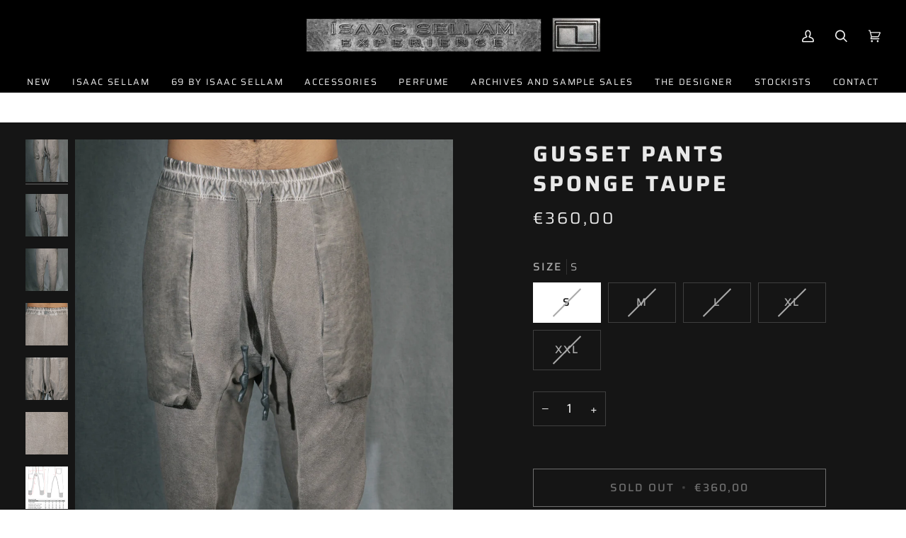

--- FILE ---
content_type: text/html; charset=utf-8
request_url: https://isaacsellam.com/products/gusset-pants-sponge-taupe
body_size: 25828
content:
<!doctype html>




<html class="no-js" lang="en" ><head>
  <meta charset="utf-8">
  <meta http-equiv="X-UA-Compatible" content="IE=edge,chrome=1">
  <meta name="viewport" content="width=device-width,initial-scale=1,viewport-fit=cover">
  <meta name="theme-color" content="#040404"><link rel="canonical" href="https://isaacsellam.com/products/gusset-pants-sponge-taupe"><!-- ======================= Pipeline Theme V7.1.2 ========================= -->

  <!-- Preloading ================================================================== -->

  <link rel="preconnect" href="https://cdn.shopify.com" crossorigin>
  <link rel="dns-prefetch" href="https://cdn.shopify.com">
  <link rel="preconnect" href="https://fonts.shopify.com" crossorigin>
  <link rel="dns-prefetch" href="https://fonts.shopifycdn.com">
  <link rel="preconnect" href="https://monorail-edge.shopifysvc.com" crossorigin>

  <link rel="preload" href="//isaacsellam.com/cdn/fonts/saira/saira_n4.8a42e83a36ece7ac4b55462305d0a546ccb7499d.woff2" as="font" type="font/woff2" crossorigin>
  <link rel="preload" href="//isaacsellam.com/cdn/fonts/saira/saira_n7.3f7362bcb0699c03fde052e2621337039e9f1b79.woff2" as="font" type="font/woff2" crossorigin>
  <link rel="preload" href="//isaacsellam.com/cdn/fonts/saira/saira_n4.8a42e83a36ece7ac4b55462305d0a546ccb7499d.woff2" as="font" type="font/woff2" crossorigin>

  <link href="//isaacsellam.com/cdn/shop/t/3/assets/vendor.js?v=144118437607305429831693933490" as="script" rel="preload">
  <link href="//isaacsellam.com/cdn/shop/t/3/assets/theme.js?v=35171208021368154031693933490" as="script" rel="preload">
  <link href="//isaacsellam.com/cdn/shop/t/3/assets/theme.css?v=47105026831800610611699009355" as="script" rel="preload">

  <!-- Title and description ================================================ --><link rel="shortcut icon" href="data:;base64,iVBORw0KGgo=">
  <title>
    

    69 by Isaac Sellam - LC Pants Sponge Black
&ndash; isaac-sellam-experience-69

  </title><meta name="description" content="&quot;Discover Isaac Sellam Experience&#39;s Low Crotch Pants. Handcrafted in Paris with 100% FRENCH LINEN. Comfort &amp; luxury united.&quot;">
  <!-- /snippets/social-meta-tags.liquid --><meta property="og:site_name" content="isaac-sellam-experience-69">
<meta property="og:url" content="https://isaacsellam.com/products/gusset-pants-sponge-taupe">
<meta property="og:title" content="GUSSET PANTS SPONGE TAUPE">
<meta property="og:type" content="product">
<meta property="og:description" content="&quot;Discover Isaac Sellam Experience&#39;s Low Crotch Pants. Handcrafted in Paris with 100% FRENCH LINEN. Comfort &amp; luxury united.&quot;"><meta property="og:price:amount" content="360,00">
  <meta property="og:price:currency" content="EUR">
      <meta property="og:image" content="http://isaacsellam.com/cdn/shop/files/gussetpantsspongtaupetailleS1_7fd40ada-a683-43b5-8fdc-0857678094ee.jpg?v=1722071637">
      <meta property="og:image:secure_url" content="https://isaacsellam.com/cdn/shop/files/gussetpantsspongtaupetailleS1_7fd40ada-a683-43b5-8fdc-0857678094ee.jpg?v=1722071637">
      <meta property="og:image:height" content="2700">
      <meta property="og:image:width" content="1800">
      <meta property="og:image" content="http://isaacsellam.com/cdn/shop/files/gussetpantsspongtaupetailleS2_f7caa49b-8bc3-4e4e-bfb3-41086202e2e8.jpg?v=1722071637">
      <meta property="og:image:secure_url" content="https://isaacsellam.com/cdn/shop/files/gussetpantsspongtaupetailleS2_f7caa49b-8bc3-4e4e-bfb3-41086202e2e8.jpg?v=1722071637">
      <meta property="og:image:height" content="2700">
      <meta property="og:image:width" content="1800">
      <meta property="og:image" content="http://isaacsellam.com/cdn/shop/files/gussetpantsspongtaupetailleS3_63c3eb57-50e1-49d0-bedb-f38cf233e1f9.jpg?v=1722071637">
      <meta property="og:image:secure_url" content="https://isaacsellam.com/cdn/shop/files/gussetpantsspongtaupetailleS3_63c3eb57-50e1-49d0-bedb-f38cf233e1f9.jpg?v=1722071637">
      <meta property="og:image:height" content="2700">
      <meta property="og:image:width" content="1800">
<meta property="twitter:image" content="http://isaacsellam.com/cdn/shop/files/gussetpantsspongtaupetailleS1_7fd40ada-a683-43b5-8fdc-0857678094ee_1200x1200.jpg?v=1722071637">

<meta name="twitter:site" content="@">
<meta name="twitter:card" content="summary_large_image">
<meta name="twitter:title" content="GUSSET PANTS SPONGE TAUPE">
<meta name="twitter:description" content="&quot;Discover Isaac Sellam Experience&#39;s Low Crotch Pants. Handcrafted in Paris with 100% FRENCH LINEN. Comfort &amp; luxury united.&quot;"><!-- CSS ================================================================== -->

  <link href="//isaacsellam.com/cdn/shop/t/3/assets/font-settings.css?v=45528085689500149701759342927" rel="stylesheet" type="text/css" media="all" />

  <!-- /snippets/css-variables.liquid -->


<style data-shopify>

:root {
/* ================ Layout Variables ================ */






--LAYOUT-WIDTH: 1400px;
--LAYOUT-GUTTER: 20px;
--LAYOUT-GUTTER-OFFSET: -20px;
--NAV-GUTTER: 15px;
--LAYOUT-OUTER: 36px;

/* ================ Product video ================ */

--COLOR-VIDEO-BG: #e4e4e4;


/* ================ Color Variables ================ */

/* === Backgrounds ===*/
--COLOR-BG: #f1f1f1;
--COLOR-BG-ACCENT: #f1f1f1;

/* === Text colors ===*/
--COLOR-TEXT-DARK: #000000;
--COLOR-TEXT: #000000;
--COLOR-TEXT-LIGHT: #484848;

/* === Bright color ===*/
--COLOR-PRIMARY: #282828;
--COLOR-PRIMARY-HOVER: #020101;
--COLOR-PRIMARY-FADE: rgba(40, 40, 40, 0.05);
--COLOR-PRIMARY-FADE-HOVER: rgba(40, 40, 40, 0.1);--COLOR-PRIMARY-OPPOSITE: #ffffff;

/* === Secondary/link Color ===*/
--COLOR-SECONDARY: #040404;
--COLOR-SECONDARY-HOVER: #000000;
--COLOR-SECONDARY-FADE: rgba(4, 4, 4, 0.05);
--COLOR-SECONDARY-FADE-HOVER: rgba(4, 4, 4, 0.1);--COLOR-SECONDARY-OPPOSITE: #ffffff;

/* === Shades of grey ===*/
--COLOR-A5:  rgba(0, 0, 0, 0.05);
--COLOR-A10: rgba(0, 0, 0, 0.1);
--COLOR-A20: rgba(0, 0, 0, 0.2);
--COLOR-A35: rgba(0, 0, 0, 0.35);
--COLOR-A50: rgba(0, 0, 0, 0.5);
--COLOR-A80: rgba(0, 0, 0, 0.8);
--COLOR-A90: rgba(0, 0, 0, 0.9);
--COLOR-A95: rgba(0, 0, 0, 0.95);


/* ================ Inverted Color Variables ================ */

--INVERSE-BG: #151515;
--INVERSE-BG-ACCENT: #000000;

/* === Text colors ===*/
--INVERSE-TEXT-DARK: #ffffff;
--INVERSE-TEXT: #e9e9e9;
--INVERSE-TEXT-LIGHT: #a9a9a9;

/* === Bright color ===*/
--INVERSE-PRIMARY: #f5f5f5;
--INVERSE-PRIMARY-HOVER: #d8c5c5;
--INVERSE-PRIMARY-FADE: rgba(245, 245, 245, 0.05);
--INVERSE-PRIMARY-FADE-HOVER: rgba(245, 245, 245, 0.1);--INVERSE-PRIMARY-OPPOSITE: #030303;


/* === Second Color ===*/
--INVERSE-SECONDARY: #78a395;
--INVERSE-SECONDARY-HOVER: #448a74;
--INVERSE-SECONDARY-FADE: rgba(120, 163, 149, 0.05);
--INVERSE-SECONDARY-FADE-HOVER: rgba(120, 163, 149, 0.1);--INVERSE-SECONDARY-OPPOSITE: #000000;


/* === Shades of grey ===*/
--INVERSE-A5:  rgba(233, 233, 233, 0.05);
--INVERSE-A10: rgba(233, 233, 233, 0.1);
--INVERSE-A20: rgba(233, 233, 233, 0.2);
--INVERSE-A35: rgba(233, 233, 233, 0.3);
--INVERSE-A80: rgba(233, 233, 233, 0.8);
--INVERSE-A90: rgba(233, 233, 233, 0.9);
--INVERSE-A95: rgba(233, 233, 233, 0.95);


/* ================ Bright Color Variables ================ */

--BRIGHT-BG: #f1f1f1;
--BRIGHT-BG-ACCENT: #18f4af;

/* === Text colors ===*/
--BRIGHT-TEXT-DARK: #71ddbb;
--BRIGHT-TEXT: #28a77f;
--BRIGHT-TEXT-LIGHT: #64bda1;

/* === Bright color ===*/
--BRIGHT-PRIMARY: #18f4af;
--BRIGHT-PRIMARY-HOVER: #00c083;
--BRIGHT-PRIMARY-FADE: rgba(24, 244, 175, 0.05);
--BRIGHT-PRIMARY-FADE-HOVER: rgba(24, 244, 175, 0.1);--BRIGHT-PRIMARY-OPPOSITE: #000000;


/* === Second Color ===*/
--BRIGHT-SECONDARY: #18664e;
--BRIGHT-SECONDARY-HOVER: #062c20;
--BRIGHT-SECONDARY-FADE: rgba(24, 102, 78, 0.05);
--BRIGHT-SECONDARY-FADE-HOVER: rgba(24, 102, 78, 0.1);--BRIGHT-SECONDARY-OPPOSITE: #ffffff;


/* === Shades of grey ===*/
--BRIGHT-A5:  rgba(40, 167, 127, 0.05);
--BRIGHT-A10: rgba(40, 167, 127, 0.1);
--BRIGHT-A20: rgba(40, 167, 127, 0.2);
--BRIGHT-A35: rgba(40, 167, 127, 0.3);
--BRIGHT-A80: rgba(40, 167, 127, 0.8);
--BRIGHT-A90: rgba(40, 167, 127, 0.9);
--BRIGHT-A95: rgba(40, 167, 127, 0.95);


/* === Account Bar ===*/
--COLOR-ANNOUNCEMENT-BG: #000000;
--COLOR-ANNOUNCEMENT-TEXT: #f5f5f5;

/* === Nav and dropdown link background ===*/
--COLOR-NAV: #000000;
--COLOR-NAV-TEXT: #f1f1f1;
--COLOR-NAV-TEXT-DARK: #cec7c7;
--COLOR-NAV-TEXT-LIGHT: #a9a9a9;
--COLOR-NAV-BORDER: #282828;
--COLOR-NAV-A10: rgba(241, 241, 241, 0.1);
--COLOR-NAV-A50: rgba(241, 241, 241, 0.5);
--COLOR-HIGHLIGHT-LINK: #d2815f;

/* === Site Footer ===*/
--COLOR-FOOTER-BG: #040404;
--COLOR-FOOTER-TEXT: #fdfdfd;
--COLOR-FOOTER-A5: rgba(253, 253, 253, 0.05);
--COLOR-FOOTER-A15: rgba(253, 253, 253, 0.15);
--COLOR-FOOTER-A90: rgba(253, 253, 253, 0.9);

/* === Sub-Footer ===*/
--COLOR-SUB-FOOTER-BG: #060606;
--COLOR-SUB-FOOTER-TEXT: #656565;
--COLOR-SUB-FOOTER-A5: rgba(101, 101, 101, 0.05);
--COLOR-SUB-FOOTER-A15: rgba(101, 101, 101, 0.15);
--COLOR-SUB-FOOTER-A90: rgba(101, 101, 101, 0.9);

/* === Products ===*/
--PRODUCT-GRID-ASPECT-RATIO: 90.0%;

/* === Product badges ===*/
--COLOR-BADGE: #ffffff;
--COLOR-BADGE-TEXT: #000000;
--COLOR-BADGE-TEXT-DARK: #000000;
--COLOR-BADGE-TEXT-HOVER: #262626;
--COLOR-BADGE-HAIRLINE: #f2f2f2;

/* === Product item slider ===*/--COLOR-PRODUCT-SLIDER: #ffffff;--COLOR-PRODUCT-SLIDER-OPPOSITE: rgba(13, 13, 13, 0.06);/* === disabled form colors ===*/
--COLOR-DISABLED-BG: #d9d9d9;
--COLOR-DISABLED-TEXT: #9d9d9d;

--INVERSE-DISABLED-BG: #2a2a2a;
--INVERSE-DISABLED-TEXT: #5f5f5f;


/* === Tailwind RGBA Palette ===*/
--RGB-CANVAS: 241 241 241;
--RGB-CONTENT: 0 0 0;
--RGB-PRIMARY: 40 40 40;
--RGB-SECONDARY: 4 4 4;

--RGB-DARK-CANVAS: 21 21 21;
--RGB-DARK-CONTENT: 233 233 233;
--RGB-DARK-PRIMARY: 245 245 245;
--RGB-DARK-SECONDARY: 120 163 149;

--RGB-BRIGHT-CANVAS: 241 241 241;
--RGB-BRIGHT-CONTENT: 40 167 127;
--RGB-BRIGHT-PRIMARY: 24 244 175;
--RGB-BRIGHT-SECONDARY: 24 102 78;

--RGB-PRIMARY-CONTRAST: 255 255 255;
--RGB-SECONDARY-CONTRAST: 255 255 255;

--RGB-DARK-PRIMARY-CONTRAST: 3 3 3;
--RGB-DARK-SECONDARY-CONTRAST: 0 0 0;

--RGB-BRIGHT-PRIMARY-CONTRAST: 0 0 0;
--RGB-BRIGHT-SECONDARY-CONTRAST: 255 255 255;


/* === Button Radius === */
--BUTTON-RADIUS: 0px;


/* ================ Typography ================ */

--FONT-STACK-BODY: Saira, sans-serif;
--FONT-STYLE-BODY: normal;
--FONT-WEIGHT-BODY: 400;
--FONT-WEIGHT-BODY-BOLD: 500;
--FONT-ADJUST-BODY: 1.05;

  --FONT-BODY-TRANSFORM: none;
  --FONT-BODY-LETTER-SPACING: normal;


--FONT-STACK-HEADING: Saira, sans-serif;
--FONT-STYLE-HEADING: normal;
--FONT-WEIGHT-HEADING: 700;
--FONT-WEIGHT-HEADING-BOLD: 800;
--FONT-ADJUST-HEADING: 1.0;

  --FONT-HEADING-TRANSFORM: uppercase;
  --FONT-HEADING-LETTER-SPACING: 0.13em;

--FONT-STACK-ACCENT: Saira, sans-serif;
--FONT-STYLE-ACCENT: normal;
--FONT-WEIGHT-ACCENT: 400;
--FONT-WEIGHT-ACCENT-BOLD: 500;
--FONT-ADJUST-ACCENT: 1.1;

  --FONT-ACCENT-TRANSFORM: uppercase;
  --FONT-ACCENT-LETTER-SPACING: 0.13em;

--TYPE-STACK-NAV: Saira, sans-serif;
--TYPE-STYLE-NAV: normal;
--TYPE-ADJUST-NAV: 1.1;
--TYPE-WEIGHT-NAV: 400;

  --FONT-NAV-TRANSFORM: uppercase;
  --FONT-NAV-LETTER-SPACING: 0.13em;

--TYPE-STACK-BUTTON: Saira, sans-serif;
--TYPE-STYLE-BUTTON: normal;
--TYPE-ADJUST-BUTTON: 1.1;
--TYPE-WEIGHT-BUTTON: 500;

  --FONT-BUTTON-TRANSFORM: uppercase;
  --FONT-BUTTON-LETTER-SPACING: 0.13em;

--TYPE-STACK-KICKER: Saira, sans-serif;
--TYPE-STYLE-KICKER: normal;
--TYPE-ADJUST-KICKER: 1.1;
--TYPE-WEIGHT-KICKER: 500;

  --FONT-KICKER-TRANSFORM: uppercase;
  --FONT-KICKER-LETTER-SPACING: 0.13em;


--ICO-SELECT: url('//isaacsellam.com/cdn/shop/t/3/assets/ico-select.svg?v=141060809233810293241693933534');

/* ================ Photo correction ================ */
--PHOTO-CORRECTION: 100%;



}


/* ================ Typography ================ */
/* ================ type-scale.com ============ */

/* 1.16 base 11.5 */
:root {
  --font-1: 10px;
  --font-2: 11px;
  --font-3: 13px;
  --font-4: 15px;
  --font-5: 17px;
  --font-6: 20px;
  --font-7: 24px;
  --font-8: 27px;
  --font-9: 32px;
  --font-10:37px;
  --font-11:43px;
  --font-12:49px;
  --font-13:57px;
  --font-14:67px;
  --font-15:77px;
}

/* 1.175 base 11.5 */
@media only screen and (min-width: 480px) and (max-width: 1099px) {
  :root {
  --font-1: 10px;
  --font-2: 11.5px;
  --font-3: 13.5px;
  --font-4: 16px;
  --font-5: 19px;
  --font-6: 22px;
  --font-7: 26px;
  --font-8: 30px;
  --font-9: 36px;
  --font-10:42px;
  --font-11:49px;
  --font-12:58px;
  --font-13:68px;
  --font-14:80px;
  --font-15:94px;
  }
}

 /* 1.22 base 11.5 */
 @media only screen and (min-width: 1100px) {
  :root {
  --font-1: 10px;
  --font-2: 11.5px;
  --font-3: 14px;
  --font-4: 17px;
  --font-5: 21px;
  --font-6: 25px;
  --font-7: 31px;
  --font-8: 38px;
  --font-9: 46px;
  --font-10:56px;
  --font-11:68px;
  --font-12:83px;
  --font-13:102px;
  --font-14:124px;
  --font-15:151px;
  }
}


</style>


  <link href="//isaacsellam.com/cdn/shop/t/3/assets/theme.css?v=47105026831800610611699009355" rel="stylesheet" type="text/css" media="all" />

  <script>
    document.documentElement.className = document.documentElement.className.replace('no-js', 'js');

    
      document.documentElement.classList.add('aos-initialized');let root = '/';
    if (root[root.length - 1] !== '/') {
      root = `${root}/`;
    }
    var theme = {
      routes: {
        root_url: root,
        cart: '/cart',
        cart_add_url: '/cart/add',
        product_recommendations_url: '/recommendations/products',
        account_addresses_url: '/account/addresses',
        predictive_search_url: '/search/suggest'
      },
      state: {
        cartOpen: null,
      },
      sizes: {
        small: 480,
        medium: 768,
        large: 1100,
        widescreen: 1400
      },
      assets: {
        photoswipe: '//isaacsellam.com/cdn/shop/t/3/assets/photoswipe.js?v=162613001030112971491693933490',
        smoothscroll: '//isaacsellam.com/cdn/shop/t/3/assets/smoothscroll.js?v=37906625415260927261693933489',
        swatches: '//isaacsellam.com/cdn/shop/t/3/assets/swatches.json?v=154940297821828866241693933490',
        noImage: '//isaacsellam.com/cdn/shopifycloud/storefront/assets/no-image-2048-a2addb12.gif',
        base: '//isaacsellam.com/cdn/shop/t/3/assets/'
      },
      strings: {
        swatchesKey: "Color, Colour",
        addToCart: "Add to Cart",
        estimateShipping: "Estimate shipping",
        noShippingAvailable: "We do not ship to this destination.",
        free: "Free",
        from: "From",
        preOrder: "Pre-order",
        soldOut: "Sold Out",
        sale: "Sale",
        subscription: "Subscription",
        unavailable: "Unavailable",
        unitPrice: "Unit price",
        unitPriceSeparator: "per",
        stockout: "All available stock is in cart",
        products: "Products",
        pages: "Pages",
        collections: "Collections",
        resultsFor: "Results for",
        noResultsFor: "No results for",
        articles: "Articles",
        successMessage: "Link copied to clipboard",
      },
      settings: {
        badge_sale_type: "dollar",
        animate_hover: true,
        animate_scroll: true,
        show_locale_desktop: null,
        show_locale_mobile: null,
        show_currency_desktop: null,
        show_currency_mobile: null,
        currency_select_type: "country",
        currency_code_enable: false,
        cycle_images_hover_delay: 1.5
      },
      info: {
        name: 'pipeline'
      },
      version: '7.1.2',
      moneyFormat: "€{{amount_with_comma_separator}}",
      shopCurrency: "EUR",
      currencyCode: "EUR"
    }
    let windowInnerHeight = window.innerHeight;
    document.documentElement.style.setProperty('--full-screen', `${windowInnerHeight}px`);
    document.documentElement.style.setProperty('--three-quarters', `${windowInnerHeight * 0.75}px`);
    document.documentElement.style.setProperty('--two-thirds', `${windowInnerHeight * 0.66}px`);
    document.documentElement.style.setProperty('--one-half', `${windowInnerHeight * 0.5}px`);
    document.documentElement.style.setProperty('--one-third', `${windowInnerHeight * 0.33}px`);
    document.documentElement.style.setProperty('--one-fifth', `${windowInnerHeight * 0.2}px`);

    window.isRTL = document.documentElement.getAttribute('dir') === 'rtl';
  </script><!-- Theme Javascript ============================================================== -->
  <script src="//isaacsellam.com/cdn/shop/t/3/assets/vendor.js?v=144118437607305429831693933490" defer="defer"></script>
  <script src="//isaacsellam.com/cdn/shop/t/3/assets/theme.js?v=35171208021368154031693933490" defer="defer"></script>

  <script>
    (function () {
      function onPageShowEvents() {
        if ('requestIdleCallback' in window) {
          requestIdleCallback(initCartEvent, { timeout: 500 })
        } else {
          initCartEvent()
        }
        function initCartEvent(){
          window.fetch(window.theme.routes.cart + '.js')
          .then((response) => {
            if(!response.ok){
              throw {status: response.statusText};
            }
            return response.json();
          })
          .then((response) => {
            document.dispatchEvent(new CustomEvent('theme:cart:change', {
              detail: {
                cart: response,
              },
              bubbles: true,
            }));
            return response;
          })
          .catch((e) => {
            console.error(e);
          });
        }
      };
      window.onpageshow = onPageShowEvents;
    })();
  </script>

  <script type="text/javascript">
    if (window.MSInputMethodContext && document.documentMode) {
      var scripts = document.getElementsByTagName('script')[0];
      var polyfill = document.createElement("script");
      polyfill.defer = true;
      polyfill.src = "//isaacsellam.com/cdn/shop/t/3/assets/ie11.js?v=144489047535103983231693933490";

      scripts.parentNode.insertBefore(polyfill, scripts);
    }
  </script>

  <!-- Shopify app scripts =========================================================== -->
  <script>window.performance && window.performance.mark && window.performance.mark('shopify.content_for_header.start');</script><meta id="shopify-digital-wallet" name="shopify-digital-wallet" content="/76377784619/digital_wallets/dialog">
<meta name="shopify-checkout-api-token" content="044eaec87bd70346b36863d5fc49321e">
<link rel="alternate" type="application/json+oembed" href="https://isaacsellam.com/products/gusset-pants-sponge-taupe.oembed">
<script async="async" src="/checkouts/internal/preloads.js?locale=en-FR"></script>
<script id="apple-pay-shop-capabilities" type="application/json">{"shopId":76377784619,"countryCode":"FR","currencyCode":"EUR","merchantCapabilities":["supports3DS"],"merchantId":"gid:\/\/shopify\/Shop\/76377784619","merchantName":"isaac-sellam-experience-69","requiredBillingContactFields":["postalAddress","email","phone"],"requiredShippingContactFields":["postalAddress","email","phone"],"shippingType":"shipping","supportedNetworks":["visa","masterCard","amex","maestro"],"total":{"type":"pending","label":"isaac-sellam-experience-69","amount":"1.00"},"shopifyPaymentsEnabled":true,"supportsSubscriptions":true}</script>
<script id="shopify-features" type="application/json">{"accessToken":"044eaec87bd70346b36863d5fc49321e","betas":["rich-media-storefront-analytics"],"domain":"isaacsellam.com","predictiveSearch":true,"shopId":76377784619,"locale":"en"}</script>
<script>var Shopify = Shopify || {};
Shopify.shop = "isaac-sellam-experience-69.myshopify.com";
Shopify.locale = "en";
Shopify.currency = {"active":"EUR","rate":"1.0"};
Shopify.country = "FR";
Shopify.theme = {"name":"Updated copy of Pipeline","id":159641469227,"schema_name":"Pipeline","schema_version":"7.1.2","theme_store_id":739,"role":"main"};
Shopify.theme.handle = "null";
Shopify.theme.style = {"id":null,"handle":null};
Shopify.cdnHost = "isaacsellam.com/cdn";
Shopify.routes = Shopify.routes || {};
Shopify.routes.root = "/";</script>
<script type="module">!function(o){(o.Shopify=o.Shopify||{}).modules=!0}(window);</script>
<script>!function(o){function n(){var o=[];function n(){o.push(Array.prototype.slice.apply(arguments))}return n.q=o,n}var t=o.Shopify=o.Shopify||{};t.loadFeatures=n(),t.autoloadFeatures=n()}(window);</script>
<script id="shop-js-analytics" type="application/json">{"pageType":"product"}</script>
<script defer="defer" async type="module" src="//isaacsellam.com/cdn/shopifycloud/shop-js/modules/v2/client.init-shop-cart-sync_dlpDe4U9.en.esm.js"></script>
<script defer="defer" async type="module" src="//isaacsellam.com/cdn/shopifycloud/shop-js/modules/v2/chunk.common_FunKbpTJ.esm.js"></script>
<script type="module">
  await import("//isaacsellam.com/cdn/shopifycloud/shop-js/modules/v2/client.init-shop-cart-sync_dlpDe4U9.en.esm.js");
await import("//isaacsellam.com/cdn/shopifycloud/shop-js/modules/v2/chunk.common_FunKbpTJ.esm.js");

  window.Shopify.SignInWithShop?.initShopCartSync?.({"fedCMEnabled":true,"windoidEnabled":true});

</script>
<script id="__st">var __st={"a":76377784619,"offset":3600,"reqid":"dc48f0b1-42a1-49d9-9cab-f3a6ffc7afcf-1765896652","pageurl":"isaacsellam.com\/products\/gusset-pants-sponge-taupe","u":"cc887767e4c2","p":"product","rtyp":"product","rid":9609200795947};</script>
<script>window.ShopifyPaypalV4VisibilityTracking = true;</script>
<script id="captcha-bootstrap">!function(){'use strict';const t='contact',e='account',n='new_comment',o=[[t,t],['blogs',n],['comments',n],[t,'customer']],c=[[e,'customer_login'],[e,'guest_login'],[e,'recover_customer_password'],[e,'create_customer']],r=t=>t.map((([t,e])=>`form[action*='/${t}']:not([data-nocaptcha='true']) input[name='form_type'][value='${e}']`)).join(','),a=t=>()=>t?[...document.querySelectorAll(t)].map((t=>t.form)):[];function s(){const t=[...o],e=r(t);return a(e)}const i='password',u='form_key',d=['recaptcha-v3-token','g-recaptcha-response','h-captcha-response',i],f=()=>{try{return window.sessionStorage}catch{return}},m='__shopify_v',_=t=>t.elements[u];function p(t,e,n=!1){try{const o=window.sessionStorage,c=JSON.parse(o.getItem(e)),{data:r}=function(t){const{data:e,action:n}=t;return t[m]||n?{data:e,action:n}:{data:t,action:n}}(c);for(const[e,n]of Object.entries(r))t.elements[e]&&(t.elements[e].value=n);n&&o.removeItem(e)}catch(o){console.error('form repopulation failed',{error:o})}}const l='form_type',E='cptcha';function T(t){t.dataset[E]=!0}const w=window,h=w.document,L='Shopify',v='ce_forms',y='captcha';let A=!1;((t,e)=>{const n=(g='f06e6c50-85a8-45c8-87d0-21a2b65856fe',I='https://cdn.shopify.com/shopifycloud/storefront-forms-hcaptcha/ce_storefront_forms_captcha_hcaptcha.v1.5.2.iife.js',D={infoText:'Protected by hCaptcha',privacyText:'Privacy',termsText:'Terms'},(t,e,n)=>{const o=w[L][v],c=o.bindForm;if(c)return c(t,g,e,D).then(n);var r;o.q.push([[t,g,e,D],n]),r=I,A||(h.body.append(Object.assign(h.createElement('script'),{id:'captcha-provider',async:!0,src:r})),A=!0)});var g,I,D;w[L]=w[L]||{},w[L][v]=w[L][v]||{},w[L][v].q=[],w[L][y]=w[L][y]||{},w[L][y].protect=function(t,e){n(t,void 0,e),T(t)},Object.freeze(w[L][y]),function(t,e,n,w,h,L){const[v,y,A,g]=function(t,e,n){const i=e?o:[],u=t?c:[],d=[...i,...u],f=r(d),m=r(i),_=r(d.filter((([t,e])=>n.includes(e))));return[a(f),a(m),a(_),s()]}(w,h,L),I=t=>{const e=t.target;return e instanceof HTMLFormElement?e:e&&e.form},D=t=>v().includes(t);t.addEventListener('submit',(t=>{const e=I(t);if(!e)return;const n=D(e)&&!e.dataset.hcaptchaBound&&!e.dataset.recaptchaBound,o=_(e),c=g().includes(e)&&(!o||!o.value);(n||c)&&t.preventDefault(),c&&!n&&(function(t){try{if(!f())return;!function(t){const e=f();if(!e)return;const n=_(t);if(!n)return;const o=n.value;o&&e.removeItem(o)}(t);const e=Array.from(Array(32),(()=>Math.random().toString(36)[2])).join('');!function(t,e){_(t)||t.append(Object.assign(document.createElement('input'),{type:'hidden',name:u})),t.elements[u].value=e}(t,e),function(t,e){const n=f();if(!n)return;const o=[...t.querySelectorAll(`input[type='${i}']`)].map((({name:t})=>t)),c=[...d,...o],r={};for(const[a,s]of new FormData(t).entries())c.includes(a)||(r[a]=s);n.setItem(e,JSON.stringify({[m]:1,action:t.action,data:r}))}(t,e)}catch(e){console.error('failed to persist form',e)}}(e),e.submit())}));const S=(t,e)=>{t&&!t.dataset[E]&&(n(t,e.some((e=>e===t))),T(t))};for(const o of['focusin','change'])t.addEventListener(o,(t=>{const e=I(t);D(e)&&S(e,y())}));const B=e.get('form_key'),M=e.get(l),P=B&&M;t.addEventListener('DOMContentLoaded',(()=>{const t=y();if(P)for(const e of t)e.elements[l].value===M&&p(e,B);[...new Set([...A(),...v().filter((t=>'true'===t.dataset.shopifyCaptcha))])].forEach((e=>S(e,t)))}))}(h,new URLSearchParams(w.location.search),n,t,e,['guest_login'])})(!0,!0)}();</script>
<script integrity="sha256-52AcMU7V7pcBOXWImdc/TAGTFKeNjmkeM1Pvks/DTgc=" data-source-attribution="shopify.loadfeatures" defer="defer" src="//isaacsellam.com/cdn/shopifycloud/storefront/assets/storefront/load_feature-81c60534.js" crossorigin="anonymous"></script>
<script data-source-attribution="shopify.dynamic_checkout.dynamic.init">var Shopify=Shopify||{};Shopify.PaymentButton=Shopify.PaymentButton||{isStorefrontPortableWallets:!0,init:function(){window.Shopify.PaymentButton.init=function(){};var t=document.createElement("script");t.src="https://isaacsellam.com/cdn/shopifycloud/portable-wallets/latest/portable-wallets.en.js",t.type="module",document.head.appendChild(t)}};
</script>
<script data-source-attribution="shopify.dynamic_checkout.buyer_consent">
  function portableWalletsHideBuyerConsent(e){var t=document.getElementById("shopify-buyer-consent"),n=document.getElementById("shopify-subscription-policy-button");t&&n&&(t.classList.add("hidden"),t.setAttribute("aria-hidden","true"),n.removeEventListener("click",e))}function portableWalletsShowBuyerConsent(e){var t=document.getElementById("shopify-buyer-consent"),n=document.getElementById("shopify-subscription-policy-button");t&&n&&(t.classList.remove("hidden"),t.removeAttribute("aria-hidden"),n.addEventListener("click",e))}window.Shopify?.PaymentButton&&(window.Shopify.PaymentButton.hideBuyerConsent=portableWalletsHideBuyerConsent,window.Shopify.PaymentButton.showBuyerConsent=portableWalletsShowBuyerConsent);
</script>
<script>
  function portableWalletsCleanup(e){e&&e.src&&console.error("Failed to load portable wallets script "+e.src);var t=document.querySelectorAll("shopify-accelerated-checkout .shopify-payment-button__skeleton, shopify-accelerated-checkout-cart .wallet-cart-button__skeleton"),e=document.getElementById("shopify-buyer-consent");for(let e=0;e<t.length;e++)t[e].remove();e&&e.remove()}function portableWalletsNotLoadedAsModule(e){e instanceof ErrorEvent&&"string"==typeof e.message&&e.message.includes("import.meta")&&"string"==typeof e.filename&&e.filename.includes("portable-wallets")&&(window.removeEventListener("error",portableWalletsNotLoadedAsModule),window.Shopify.PaymentButton.failedToLoad=e,"loading"===document.readyState?document.addEventListener("DOMContentLoaded",window.Shopify.PaymentButton.init):window.Shopify.PaymentButton.init())}window.addEventListener("error",portableWalletsNotLoadedAsModule);
</script>

<script type="module" src="https://isaacsellam.com/cdn/shopifycloud/portable-wallets/latest/portable-wallets.en.js" onError="portableWalletsCleanup(this)" crossorigin="anonymous"></script>
<script nomodule>
  document.addEventListener("DOMContentLoaded", portableWalletsCleanup);
</script>

<link id="shopify-accelerated-checkout-styles" rel="stylesheet" media="screen" href="https://isaacsellam.com/cdn/shopifycloud/portable-wallets/latest/accelerated-checkout-backwards-compat.css" crossorigin="anonymous">
<style id="shopify-accelerated-checkout-cart">
        #shopify-buyer-consent {
  margin-top: 1em;
  display: inline-block;
  width: 100%;
}

#shopify-buyer-consent.hidden {
  display: none;
}

#shopify-subscription-policy-button {
  background: none;
  border: none;
  padding: 0;
  text-decoration: underline;
  font-size: inherit;
  cursor: pointer;
}

#shopify-subscription-policy-button::before {
  box-shadow: none;
}

      </style>

<script>window.performance && window.performance.mark && window.performance.mark('shopify.content_for_header.end');</script>
<link href="https://monorail-edge.shopifysvc.com" rel="dns-prefetch">
<script>(function(){if ("sendBeacon" in navigator && "performance" in window) {try {var session_token_from_headers = performance.getEntriesByType('navigation')[0].serverTiming.find(x => x.name == '_s').description;} catch {var session_token_from_headers = undefined;}var session_cookie_matches = document.cookie.match(/_shopify_s=([^;]*)/);var session_token_from_cookie = session_cookie_matches && session_cookie_matches.length === 2 ? session_cookie_matches[1] : "";var session_token = session_token_from_headers || session_token_from_cookie || "";function handle_abandonment_event(e) {var entries = performance.getEntries().filter(function(entry) {return /monorail-edge.shopifysvc.com/.test(entry.name);});if (!window.abandonment_tracked && entries.length === 0) {window.abandonment_tracked = true;var currentMs = Date.now();var navigation_start = performance.timing.navigationStart;var payload = {shop_id: 76377784619,url: window.location.href,navigation_start,duration: currentMs - navigation_start,session_token,page_type: "product"};window.navigator.sendBeacon("https://monorail-edge.shopifysvc.com/v1/produce", JSON.stringify({schema_id: "online_store_buyer_site_abandonment/1.1",payload: payload,metadata: {event_created_at_ms: currentMs,event_sent_at_ms: currentMs}}));}}window.addEventListener('pagehide', handle_abandonment_event);}}());</script>
<script id="web-pixels-manager-setup">(function e(e,d,r,n,o){if(void 0===o&&(o={}),!Boolean(null===(a=null===(i=window.Shopify)||void 0===i?void 0:i.analytics)||void 0===a?void 0:a.replayQueue)){var i,a;window.Shopify=window.Shopify||{};var t=window.Shopify;t.analytics=t.analytics||{};var s=t.analytics;s.replayQueue=[],s.publish=function(e,d,r){return s.replayQueue.push([e,d,r]),!0};try{self.performance.mark("wpm:start")}catch(e){}var l=function(){var e={modern:/Edge?\/(1{2}[4-9]|1[2-9]\d|[2-9]\d{2}|\d{4,})\.\d+(\.\d+|)|Firefox\/(1{2}[4-9]|1[2-9]\d|[2-9]\d{2}|\d{4,})\.\d+(\.\d+|)|Chrom(ium|e)\/(9{2}|\d{3,})\.\d+(\.\d+|)|(Maci|X1{2}).+ Version\/(15\.\d+|(1[6-9]|[2-9]\d|\d{3,})\.\d+)([,.]\d+|)( \(\w+\)|)( Mobile\/\w+|) Safari\/|Chrome.+OPR\/(9{2}|\d{3,})\.\d+\.\d+|(CPU[ +]OS|iPhone[ +]OS|CPU[ +]iPhone|CPU IPhone OS|CPU iPad OS)[ +]+(15[._]\d+|(1[6-9]|[2-9]\d|\d{3,})[._]\d+)([._]\d+|)|Android:?[ /-](13[3-9]|1[4-9]\d|[2-9]\d{2}|\d{4,})(\.\d+|)(\.\d+|)|Android.+Firefox\/(13[5-9]|1[4-9]\d|[2-9]\d{2}|\d{4,})\.\d+(\.\d+|)|Android.+Chrom(ium|e)\/(13[3-9]|1[4-9]\d|[2-9]\d{2}|\d{4,})\.\d+(\.\d+|)|SamsungBrowser\/([2-9]\d|\d{3,})\.\d+/,legacy:/Edge?\/(1[6-9]|[2-9]\d|\d{3,})\.\d+(\.\d+|)|Firefox\/(5[4-9]|[6-9]\d|\d{3,})\.\d+(\.\d+|)|Chrom(ium|e)\/(5[1-9]|[6-9]\d|\d{3,})\.\d+(\.\d+|)([\d.]+$|.*Safari\/(?![\d.]+ Edge\/[\d.]+$))|(Maci|X1{2}).+ Version\/(10\.\d+|(1[1-9]|[2-9]\d|\d{3,})\.\d+)([,.]\d+|)( \(\w+\)|)( Mobile\/\w+|) Safari\/|Chrome.+OPR\/(3[89]|[4-9]\d|\d{3,})\.\d+\.\d+|(CPU[ +]OS|iPhone[ +]OS|CPU[ +]iPhone|CPU IPhone OS|CPU iPad OS)[ +]+(10[._]\d+|(1[1-9]|[2-9]\d|\d{3,})[._]\d+)([._]\d+|)|Android:?[ /-](13[3-9]|1[4-9]\d|[2-9]\d{2}|\d{4,})(\.\d+|)(\.\d+|)|Mobile Safari.+OPR\/([89]\d|\d{3,})\.\d+\.\d+|Android.+Firefox\/(13[5-9]|1[4-9]\d|[2-9]\d{2}|\d{4,})\.\d+(\.\d+|)|Android.+Chrom(ium|e)\/(13[3-9]|1[4-9]\d|[2-9]\d{2}|\d{4,})\.\d+(\.\d+|)|Android.+(UC? ?Browser|UCWEB|U3)[ /]?(15\.([5-9]|\d{2,})|(1[6-9]|[2-9]\d|\d{3,})\.\d+)\.\d+|SamsungBrowser\/(5\.\d+|([6-9]|\d{2,})\.\d+)|Android.+MQ{2}Browser\/(14(\.(9|\d{2,})|)|(1[5-9]|[2-9]\d|\d{3,})(\.\d+|))(\.\d+|)|K[Aa][Ii]OS\/(3\.\d+|([4-9]|\d{2,})\.\d+)(\.\d+|)/},d=e.modern,r=e.legacy,n=navigator.userAgent;return n.match(d)?"modern":n.match(r)?"legacy":"unknown"}(),u="modern"===l?"modern":"legacy",c=(null!=n?n:{modern:"",legacy:""})[u],f=function(e){return[e.baseUrl,"/wpm","/b",e.hashVersion,"modern"===e.buildTarget?"m":"l",".js"].join("")}({baseUrl:d,hashVersion:r,buildTarget:u}),m=function(e){var d=e.version,r=e.bundleTarget,n=e.surface,o=e.pageUrl,i=e.monorailEndpoint;return{emit:function(e){var a=e.status,t=e.errorMsg,s=(new Date).getTime(),l=JSON.stringify({metadata:{event_sent_at_ms:s},events:[{schema_id:"web_pixels_manager_load/3.1",payload:{version:d,bundle_target:r,page_url:o,status:a,surface:n,error_msg:t},metadata:{event_created_at_ms:s}}]});if(!i)return console&&console.warn&&console.warn("[Web Pixels Manager] No Monorail endpoint provided, skipping logging."),!1;try{return self.navigator.sendBeacon.bind(self.navigator)(i,l)}catch(e){}var u=new XMLHttpRequest;try{return u.open("POST",i,!0),u.setRequestHeader("Content-Type","text/plain"),u.send(l),!0}catch(e){return console&&console.warn&&console.warn("[Web Pixels Manager] Got an unhandled error while logging to Monorail."),!1}}}}({version:r,bundleTarget:l,surface:e.surface,pageUrl:self.location.href,monorailEndpoint:e.monorailEndpoint});try{o.browserTarget=l,function(e){var d=e.src,r=e.async,n=void 0===r||r,o=e.onload,i=e.onerror,a=e.sri,t=e.scriptDataAttributes,s=void 0===t?{}:t,l=document.createElement("script"),u=document.querySelector("head"),c=document.querySelector("body");if(l.async=n,l.src=d,a&&(l.integrity=a,l.crossOrigin="anonymous"),s)for(var f in s)if(Object.prototype.hasOwnProperty.call(s,f))try{l.dataset[f]=s[f]}catch(e){}if(o&&l.addEventListener("load",o),i&&l.addEventListener("error",i),u)u.appendChild(l);else{if(!c)throw new Error("Did not find a head or body element to append the script");c.appendChild(l)}}({src:f,async:!0,onload:function(){if(!function(){var e,d;return Boolean(null===(d=null===(e=window.Shopify)||void 0===e?void 0:e.analytics)||void 0===d?void 0:d.initialized)}()){var d=window.webPixelsManager.init(e)||void 0;if(d){var r=window.Shopify.analytics;r.replayQueue.forEach((function(e){var r=e[0],n=e[1],o=e[2];d.publishCustomEvent(r,n,o)})),r.replayQueue=[],r.publish=d.publishCustomEvent,r.visitor=d.visitor,r.initialized=!0}}},onerror:function(){return m.emit({status:"failed",errorMsg:"".concat(f," has failed to load")})},sri:function(e){var d=/^sha384-[A-Za-z0-9+/=]+$/;return"string"==typeof e&&d.test(e)}(c)?c:"",scriptDataAttributes:o}),m.emit({status:"loading"})}catch(e){m.emit({status:"failed",errorMsg:(null==e?void 0:e.message)||"Unknown error"})}}})({shopId: 76377784619,storefrontBaseUrl: "https://isaacsellam.com",extensionsBaseUrl: "https://extensions.shopifycdn.com/cdn/shopifycloud/web-pixels-manager",monorailEndpoint: "https://monorail-edge.shopifysvc.com/unstable/produce_batch",surface: "storefront-renderer",enabledBetaFlags: ["2dca8a86"],webPixelsConfigList: [{"id":"shopify-app-pixel","configuration":"{}","eventPayloadVersion":"v1","runtimeContext":"STRICT","scriptVersion":"0450","apiClientId":"shopify-pixel","type":"APP","privacyPurposes":["ANALYTICS","MARKETING"]},{"id":"shopify-custom-pixel","eventPayloadVersion":"v1","runtimeContext":"LAX","scriptVersion":"0450","apiClientId":"shopify-pixel","type":"CUSTOM","privacyPurposes":["ANALYTICS","MARKETING"]}],isMerchantRequest: false,initData: {"shop":{"name":"isaac-sellam-experience-69","paymentSettings":{"currencyCode":"EUR"},"myshopifyDomain":"isaac-sellam-experience-69.myshopify.com","countryCode":"FR","storefrontUrl":"https:\/\/isaacsellam.com"},"customer":null,"cart":null,"checkout":null,"productVariants":[{"price":{"amount":360.0,"currencyCode":"EUR"},"product":{"title":"GUSSET PANTS SPONGE TAUPE","vendor":"ISAAC SELLAM EXPERIENCE","id":"9609200795947","untranslatedTitle":"GUSSET PANTS SPONGE TAUPE","url":"\/products\/gusset-pants-sponge-taupe","type":""},"id":"49392633381163","image":{"src":"\/\/isaacsellam.com\/cdn\/shop\/files\/gussetpantsspongtaupetailleS1_7fd40ada-a683-43b5-8fdc-0857678094ee.jpg?v=1722071637"},"sku":"434","title":"S","untranslatedTitle":"S"},{"price":{"amount":360.0,"currencyCode":"EUR"},"product":{"title":"GUSSET PANTS SPONGE TAUPE","vendor":"ISAAC SELLAM EXPERIENCE","id":"9609200795947","untranslatedTitle":"GUSSET PANTS SPONGE TAUPE","url":"\/products\/gusset-pants-sponge-taupe","type":""},"id":"49392633413931","image":{"src":"\/\/isaacsellam.com\/cdn\/shop\/files\/gussetpantsspongtaupetailleS1_7fd40ada-a683-43b5-8fdc-0857678094ee.jpg?v=1722071637"},"sku":"434","title":"M","untranslatedTitle":"M"},{"price":{"amount":360.0,"currencyCode":"EUR"},"product":{"title":"GUSSET PANTS SPONGE TAUPE","vendor":"ISAAC SELLAM EXPERIENCE","id":"9609200795947","untranslatedTitle":"GUSSET PANTS SPONGE TAUPE","url":"\/products\/gusset-pants-sponge-taupe","type":""},"id":"49392633446699","image":{"src":"\/\/isaacsellam.com\/cdn\/shop\/files\/gussetpantsspongtaupetailleS1_7fd40ada-a683-43b5-8fdc-0857678094ee.jpg?v=1722071637"},"sku":"434","title":"L","untranslatedTitle":"L"},{"price":{"amount":360.0,"currencyCode":"EUR"},"product":{"title":"GUSSET PANTS SPONGE TAUPE","vendor":"ISAAC SELLAM EXPERIENCE","id":"9609200795947","untranslatedTitle":"GUSSET PANTS SPONGE TAUPE","url":"\/products\/gusset-pants-sponge-taupe","type":""},"id":"49392633479467","image":{"src":"\/\/isaacsellam.com\/cdn\/shop\/files\/gussetpantsspongtaupetailleS1_7fd40ada-a683-43b5-8fdc-0857678094ee.jpg?v=1722071637"},"sku":"434","title":"XL","untranslatedTitle":"XL"},{"price":{"amount":360.0,"currencyCode":"EUR"},"product":{"title":"GUSSET PANTS SPONGE TAUPE","vendor":"ISAAC SELLAM EXPERIENCE","id":"9609200795947","untranslatedTitle":"GUSSET PANTS SPONGE TAUPE","url":"\/products\/gusset-pants-sponge-taupe","type":""},"id":"49392633512235","image":{"src":"\/\/isaacsellam.com\/cdn\/shop\/files\/gussetpantsspongtaupetailleS1_7fd40ada-a683-43b5-8fdc-0857678094ee.jpg?v=1722071637"},"sku":"434","title":"XXL","untranslatedTitle":"XXL"}],"purchasingCompany":null},},"https://isaacsellam.com/cdn","ae1676cfwd2530674p4253c800m34e853cb",{"modern":"","legacy":""},{"shopId":"76377784619","storefrontBaseUrl":"https:\/\/isaacsellam.com","extensionBaseUrl":"https:\/\/extensions.shopifycdn.com\/cdn\/shopifycloud\/web-pixels-manager","surface":"storefront-renderer","enabledBetaFlags":"[\"2dca8a86\"]","isMerchantRequest":"false","hashVersion":"ae1676cfwd2530674p4253c800m34e853cb","publish":"custom","events":"[[\"page_viewed\",{}],[\"product_viewed\",{\"productVariant\":{\"price\":{\"amount\":360.0,\"currencyCode\":\"EUR\"},\"product\":{\"title\":\"GUSSET PANTS SPONGE TAUPE\",\"vendor\":\"ISAAC SELLAM EXPERIENCE\",\"id\":\"9609200795947\",\"untranslatedTitle\":\"GUSSET PANTS SPONGE TAUPE\",\"url\":\"\/products\/gusset-pants-sponge-taupe\",\"type\":\"\"},\"id\":\"49392633381163\",\"image\":{\"src\":\"\/\/isaacsellam.com\/cdn\/shop\/files\/gussetpantsspongtaupetailleS1_7fd40ada-a683-43b5-8fdc-0857678094ee.jpg?v=1722071637\"},\"sku\":\"434\",\"title\":\"S\",\"untranslatedTitle\":\"S\"}}]]"});</script><script>
  window.ShopifyAnalytics = window.ShopifyAnalytics || {};
  window.ShopifyAnalytics.meta = window.ShopifyAnalytics.meta || {};
  window.ShopifyAnalytics.meta.currency = 'EUR';
  var meta = {"product":{"id":9609200795947,"gid":"gid:\/\/shopify\/Product\/9609200795947","vendor":"ISAAC SELLAM EXPERIENCE","type":"","variants":[{"id":49392633381163,"price":36000,"name":"GUSSET PANTS SPONGE TAUPE - S","public_title":"S","sku":"434"},{"id":49392633413931,"price":36000,"name":"GUSSET PANTS SPONGE TAUPE - M","public_title":"M","sku":"434"},{"id":49392633446699,"price":36000,"name":"GUSSET PANTS SPONGE TAUPE - L","public_title":"L","sku":"434"},{"id":49392633479467,"price":36000,"name":"GUSSET PANTS SPONGE TAUPE - XL","public_title":"XL","sku":"434"},{"id":49392633512235,"price":36000,"name":"GUSSET PANTS SPONGE TAUPE - XXL","public_title":"XXL","sku":"434"}],"remote":false},"page":{"pageType":"product","resourceType":"product","resourceId":9609200795947}};
  for (var attr in meta) {
    window.ShopifyAnalytics.meta[attr] = meta[attr];
  }
</script>
<script class="analytics">
  (function () {
    var customDocumentWrite = function(content) {
      var jquery = null;

      if (window.jQuery) {
        jquery = window.jQuery;
      } else if (window.Checkout && window.Checkout.$) {
        jquery = window.Checkout.$;
      }

      if (jquery) {
        jquery('body').append(content);
      }
    };

    var hasLoggedConversion = function(token) {
      if (token) {
        return document.cookie.indexOf('loggedConversion=' + token) !== -1;
      }
      return false;
    }

    var setCookieIfConversion = function(token) {
      if (token) {
        var twoMonthsFromNow = new Date(Date.now());
        twoMonthsFromNow.setMonth(twoMonthsFromNow.getMonth() + 2);

        document.cookie = 'loggedConversion=' + token + '; expires=' + twoMonthsFromNow;
      }
    }

    var trekkie = window.ShopifyAnalytics.lib = window.trekkie = window.trekkie || [];
    if (trekkie.integrations) {
      return;
    }
    trekkie.methods = [
      'identify',
      'page',
      'ready',
      'track',
      'trackForm',
      'trackLink'
    ];
    trekkie.factory = function(method) {
      return function() {
        var args = Array.prototype.slice.call(arguments);
        args.unshift(method);
        trekkie.push(args);
        return trekkie;
      };
    };
    for (var i = 0; i < trekkie.methods.length; i++) {
      var key = trekkie.methods[i];
      trekkie[key] = trekkie.factory(key);
    }
    trekkie.load = function(config) {
      trekkie.config = config || {};
      trekkie.config.initialDocumentCookie = document.cookie;
      var first = document.getElementsByTagName('script')[0];
      var script = document.createElement('script');
      script.type = 'text/javascript';
      script.onerror = function(e) {
        var scriptFallback = document.createElement('script');
        scriptFallback.type = 'text/javascript';
        scriptFallback.onerror = function(error) {
                var Monorail = {
      produce: function produce(monorailDomain, schemaId, payload) {
        var currentMs = new Date().getTime();
        var event = {
          schema_id: schemaId,
          payload: payload,
          metadata: {
            event_created_at_ms: currentMs,
            event_sent_at_ms: currentMs
          }
        };
        return Monorail.sendRequest("https://" + monorailDomain + "/v1/produce", JSON.stringify(event));
      },
      sendRequest: function sendRequest(endpointUrl, payload) {
        // Try the sendBeacon API
        if (window && window.navigator && typeof window.navigator.sendBeacon === 'function' && typeof window.Blob === 'function' && !Monorail.isIos12()) {
          var blobData = new window.Blob([payload], {
            type: 'text/plain'
          });

          if (window.navigator.sendBeacon(endpointUrl, blobData)) {
            return true;
          } // sendBeacon was not successful

        } // XHR beacon

        var xhr = new XMLHttpRequest();

        try {
          xhr.open('POST', endpointUrl);
          xhr.setRequestHeader('Content-Type', 'text/plain');
          xhr.send(payload);
        } catch (e) {
          console.log(e);
        }

        return false;
      },
      isIos12: function isIos12() {
        return window.navigator.userAgent.lastIndexOf('iPhone; CPU iPhone OS 12_') !== -1 || window.navigator.userAgent.lastIndexOf('iPad; CPU OS 12_') !== -1;
      }
    };
    Monorail.produce('monorail-edge.shopifysvc.com',
      'trekkie_storefront_load_errors/1.1',
      {shop_id: 76377784619,
      theme_id: 159641469227,
      app_name: "storefront",
      context_url: window.location.href,
      source_url: "//isaacsellam.com/cdn/s/trekkie.storefront.23b90327a0b2c94129db92772d2925a9b88e09c5.min.js"});

        };
        scriptFallback.async = true;
        scriptFallback.src = '//isaacsellam.com/cdn/s/trekkie.storefront.23b90327a0b2c94129db92772d2925a9b88e09c5.min.js';
        first.parentNode.insertBefore(scriptFallback, first);
      };
      script.async = true;
      script.src = '//isaacsellam.com/cdn/s/trekkie.storefront.23b90327a0b2c94129db92772d2925a9b88e09c5.min.js';
      first.parentNode.insertBefore(script, first);
    };
    trekkie.load(
      {"Trekkie":{"appName":"storefront","development":false,"defaultAttributes":{"shopId":76377784619,"isMerchantRequest":null,"themeId":159641469227,"themeCityHash":"17228257471051872467","contentLanguage":"en","currency":"EUR","eventMetadataId":"e351fa19-fb90-45ec-af2c-a2b122a3de3a"},"isServerSideCookieWritingEnabled":true,"monorailRegion":"shop_domain"},"Session Attribution":{},"S2S":{"facebookCapiEnabled":false,"source":"trekkie-storefront-renderer","apiClientId":580111}}
    );

    var loaded = false;
    trekkie.ready(function() {
      if (loaded) return;
      loaded = true;

      window.ShopifyAnalytics.lib = window.trekkie;

      var originalDocumentWrite = document.write;
      document.write = customDocumentWrite;
      try { window.ShopifyAnalytics.merchantGoogleAnalytics.call(this); } catch(error) {};
      document.write = originalDocumentWrite;

      window.ShopifyAnalytics.lib.page(null,{"pageType":"product","resourceType":"product","resourceId":9609200795947,"shopifyEmitted":true});

      var match = window.location.pathname.match(/checkouts\/(.+)\/(thank_you|post_purchase)/)
      var token = match? match[1]: undefined;
      if (!hasLoggedConversion(token)) {
        setCookieIfConversion(token);
        window.ShopifyAnalytics.lib.track("Viewed Product",{"currency":"EUR","variantId":49392633381163,"productId":9609200795947,"productGid":"gid:\/\/shopify\/Product\/9609200795947","name":"GUSSET PANTS SPONGE TAUPE - S","price":"360.00","sku":"434","brand":"ISAAC SELLAM EXPERIENCE","variant":"S","category":"","nonInteraction":true,"remote":false},undefined,undefined,{"shopifyEmitted":true});
      window.ShopifyAnalytics.lib.track("monorail:\/\/trekkie_storefront_viewed_product\/1.1",{"currency":"EUR","variantId":49392633381163,"productId":9609200795947,"productGid":"gid:\/\/shopify\/Product\/9609200795947","name":"GUSSET PANTS SPONGE TAUPE - S","price":"360.00","sku":"434","brand":"ISAAC SELLAM EXPERIENCE","variant":"S","category":"","nonInteraction":true,"remote":false,"referer":"https:\/\/isaacsellam.com\/products\/gusset-pants-sponge-taupe"});
      }
    });


        var eventsListenerScript = document.createElement('script');
        eventsListenerScript.async = true;
        eventsListenerScript.src = "//isaacsellam.com/cdn/shopifycloud/storefront/assets/shop_events_listener-3da45d37.js";
        document.getElementsByTagName('head')[0].appendChild(eventsListenerScript);

})();</script>
<script
  defer
  src="https://isaacsellam.com/cdn/shopifycloud/perf-kit/shopify-perf-kit-2.1.2.min.js"
  data-application="storefront-renderer"
  data-shop-id="76377784619"
  data-render-region="gcp-us-east1"
  data-page-type="product"
  data-theme-instance-id="159641469227"
  data-theme-name="Pipeline"
  data-theme-version="7.1.2"
  data-monorail-region="shop_domain"
  data-resource-timing-sampling-rate="10"
  data-shs="true"
  data-shs-beacon="true"
  data-shs-export-with-fetch="true"
  data-shs-logs-sample-rate="1"
  data-shs-beacon-endpoint="https://isaacsellam.com/api/collect"
></script>
</head>


<body id="69-by-isaac-sellam-lc-pants-sponge-black" class="template-product default--dark">

  <a class="in-page-link visually-hidden skip-link" href="#MainContent">Skip to content</a>

  <!-- BEGIN sections: group-header -->
<div id="shopify-section-sections--20944411787563__header" class="shopify-section shopify-section-group-group-header"><!-- /sections/header.liquid --><style data-shopify>
  :root {
    --COLOR-NAV-TEXT-TRANSPARENT: #f7f7f7;
    --COLOR-HEADER-TRANSPARENT-GRADIENT: rgba(0, 0, 0, 0.2);
    --LOGO-PADDING: 15px;
    --menu-backfill-height: auto;
  }
</style>

















<div class="header__wrapper"
  data-header-wrapper
  style="--bar-opacity: 0; --bar-width: 0; --bar-left: 0;"
  data-header-transparent="false"
  data-underline-current="false"
  data-header-sticky="sticky"
  data-header-style="center"
  data-section-id="sections--20944411787563__header"
  data-section-type="header">
  <header class="theme__header" data-header-height>
    

    <div class="header__inner">
      <div class="wrapper--full">
        <div class="header__mobile">
          
    <div class="header__mobile__left">
      <button class="header__mobile__button"
        data-drawer-toggle="hamburger"
        aria-label="Open menu"
        aria-haspopup="true"
        aria-expanded="false"
        aria-controls="header-menu">
        <svg aria-hidden="true" focusable="false" role="presentation" class="icon icon-nav" viewBox="0 0 25 25"><path d="M0 4.062h25v2H0zm0 7h25v2H0zm0 7h25v2H0z"/></svg>
      </button>
    </div>
    
<div class="header__logo header__logo--image">
    <a class="header__logo__link"
      href="/"
      style="--LOGO-WIDTH: 430px"
    >
      




        

        <img src="//isaacsellam.com/cdn/shop/files/LOGO_WEBSITE_2_350x_2x_926a7e58-31b3-4879-9a66-9eae6c3ee4ec.webp?v=1683843985&amp;width=430" alt="isaac-sellam-experience-69" width="430" height="72" loading="eager" class="logo__img logo__img--color" srcset="
          //isaacsellam.com/cdn/shop/files/LOGO_WEBSITE_2_350x_2x_926a7e58-31b3-4879-9a66-9eae6c3ee4ec.webp?v=1683843985&amp;width=860 2x,
          //isaacsellam.com/cdn/shop/files/LOGO_WEBSITE_2_350x_2x_926a7e58-31b3-4879-9a66-9eae6c3ee4ec.webp?v=1683843985&amp;width=1290 3x,
          //isaacsellam.com/cdn/shop/files/LOGO_WEBSITE_2_350x_2x_926a7e58-31b3-4879-9a66-9eae6c3ee4ec.webp?v=1683843985&amp;width=430
        ">
      
      
    </a>
  </div>

    <div class="header__mobile__right">
      <a class="header__mobile__button"
       data-drawer-toggle="drawer-cart"
        href="/cart">
        <svg aria-hidden="true" focusable="false" role="presentation" class="icon icon-cart" viewBox="0 0 25 25"><path d="M5.058 23a2 2 0 1 0 4.001-.001A2 2 0 0 0 5.058 23zm12.079 0c0 1.104.896 2 2 2s1.942-.896 1.942-2-.838-2-1.942-2-2 .896-2 2zM0 1a1 1 0 0 0 1 1h1.078l.894 3.341L5.058 13c0 .072.034.134.042.204l-1.018 4.58A.997.997 0 0 0 5.058 19h16.71a1 1 0 0 0 0-2H6.306l.458-2.061c.1.017.19.061.294.061h12.31c1.104 0 1.712-.218 2.244-1.5l3.248-6.964C25.423 4.75 24.186 4 23.079 4H5.058c-.157 0-.292.054-.438.088L3.844.772A1 1 0 0 0 2.87 0H1a1 1 0 0 0-1 1zm5.098 5H22.93l-3.192 6.798c-.038.086-.07.147-.094.19-.067.006-.113.012-.277.012H7.058v-.198l-.038-.195L5.098 6z"/></svg>
        <span class="visually-hidden">Cart</span>
        
  <span class="header__cart__status">
    <span data-header-cart-price="0">
      €0,00
    </span>
    <span data-header-cart-count="0">
      (0)
    </span>
    
<span data-header-cart-full="false"></span>
  </span>

      </a>
    </div>

        </div>

        <div data-header-desktop class="header__desktop header__desktop--center"><div  data-takes-space class="header__desktop__bar__l"></div>
              <div  data-takes-space class="header__desktop__bar__c">
<div class="header__logo header__logo--image">
    <a class="header__logo__link"
      href="/"
      style="--LOGO-WIDTH: 430px"
    >
      




        

        <img src="//isaacsellam.com/cdn/shop/files/LOGO_WEBSITE_2_350x_2x_926a7e58-31b3-4879-9a66-9eae6c3ee4ec.webp?v=1683843985&amp;width=430" alt="isaac-sellam-experience-69" width="430" height="72" loading="eager" class="logo__img logo__img--color" srcset="
          //isaacsellam.com/cdn/shop/files/LOGO_WEBSITE_2_350x_2x_926a7e58-31b3-4879-9a66-9eae6c3ee4ec.webp?v=1683843985&amp;width=860 2x,
          //isaacsellam.com/cdn/shop/files/LOGO_WEBSITE_2_350x_2x_926a7e58-31b3-4879-9a66-9eae6c3ee4ec.webp?v=1683843985&amp;width=1290 3x,
          //isaacsellam.com/cdn/shop/files/LOGO_WEBSITE_2_350x_2x_926a7e58-31b3-4879-9a66-9eae6c3ee4ec.webp?v=1683843985&amp;width=430
        ">
      
      
    </a>
  </div>
</div>
              <div  data-takes-space class="header__desktop__bar__r">
<div class="header__desktop__buttons header__desktop__buttons--icons" ><div class="header__desktop__button " >
        <a href="/account" class="navlink">
          
            <svg aria-hidden="true" focusable="false" role="presentation" class="icon icon-account" viewBox="0 0 16 16"><path d="M10.713 8.771c.31.112.53.191.743.27.555.204.985.372 1.367.539 1.229.535 1.993 1.055 2.418 1.885.464.937.722 1.958.758 2.997.03.84-.662 1.538-1.524 1.538H1.525c-.862 0-1.554-.697-1.524-1.538a7.36 7.36 0 0 1 .767-3.016c.416-.811 1.18-1.33 2.41-1.866a25.25 25.25 0 0 1 1.366-.54l.972-.35a1.42 1.42 0 0 0-.006-.072c-.937-1.086-1.369-2.267-1.369-4.17C4.141 1.756 5.517 0 8.003 0c2.485 0 3.856 1.755 3.856 4.448 0 2.03-.492 3.237-1.563 4.386.169-.18.197-.253.207-.305a1.2 1.2 0 0 0-.019.16l.228.082zm-9.188 5.742h12.95a5.88 5.88 0 0 0-.608-2.402c-.428-.835-2.214-1.414-4.46-2.224-.608-.218-.509-1.765-.24-2.053.631-.677 1.166-1.471 1.166-3.386 0-1.934-.782-2.96-2.33-2.96-1.549 0-2.336 1.026-2.336 2.96 0 1.915.534 2.709 1.165 3.386.27.288.369 1.833-.238 2.053-2.245.81-4.033 1.389-4.462 2.224a5.88 5.88 0 0 0-.607 2.402z"/></svg>
            <span class="visually-hidden">My Account</span>
          
        </a>
      </div>
    

    
      <div class="header__desktop__button " >
        <a href="/search" class="navlink" data-popdown-toggle="search-popdown">
          
            <svg aria-hidden="true" focusable="false" role="presentation" class="icon icon-search" viewBox="0 0 16 16"><path d="M16 14.864 14.863 16l-4.24-4.241a6.406 6.406 0 0 1-4.048 1.392 6.61 6.61 0 0 1-4.65-1.925A6.493 6.493 0 0 1 .5 9.098 6.51 6.51 0 0 1 0 6.575a6.536 6.536 0 0 1 1.922-4.652A6.62 6.62 0 0 1 4.062.5 6.52 6.52 0 0 1 6.575 0 6.5 6.5 0 0 1 9.1.5c.8.332 1.51.806 2.129 1.423a6.454 6.454 0 0 1 1.436 2.13 6.54 6.54 0 0 1 .498 2.522c0 1.503-.468 2.853-1.4 4.048L16 14.864zM3.053 10.091c.973.972 2.147 1.461 3.522 1.461 1.378 0 2.551-.489 3.525-1.461.968-.967 1.45-2.138 1.45-3.514 0-1.37-.482-2.545-1.45-3.524-.981-.968-2.154-1.45-3.525-1.45-1.376 0-2.547.483-3.513 1.45-.973.973-1.46 2.146-1.46 3.523 0 1.375.483 2.548 1.45 3.515z"/></svg>
            <span class="visually-hidden">Search</span>
          
        </a>
      </div>
    

    <div class="header__desktop__button " >
      <a href="/cart"
        class="navlink navlink--cart"
        data-drawer-toggle="drawer-cart">
        
          <svg aria-hidden="true" focusable="false" role="presentation" class="icon icon-cart" viewBox="0 0 25 25"><path d="M5.058 23a2 2 0 1 0 4.001-.001A2 2 0 0 0 5.058 23zm12.079 0c0 1.104.896 2 2 2s1.942-.896 1.942-2-.838-2-1.942-2-2 .896-2 2zM0 1a1 1 0 0 0 1 1h1.078l.894 3.341L5.058 13c0 .072.034.134.042.204l-1.018 4.58A.997.997 0 0 0 5.058 19h16.71a1 1 0 0 0 0-2H6.306l.458-2.061c.1.017.19.061.294.061h12.31c1.104 0 1.712-.218 2.244-1.5l3.248-6.964C25.423 4.75 24.186 4 23.079 4H5.058c-.157 0-.292.054-.438.088L3.844.772A1 1 0 0 0 2.87 0H1a1 1 0 0 0-1 1zm5.098 5H22.93l-3.192 6.798c-.038.086-.07.147-.094.19-.067.006-.113.012-.277.012H7.058v-.198l-.038-.195L5.098 6z"/></svg>
          <span class="visually-hidden">Cart</span>
          
  <span class="header__cart__status">
    <span data-header-cart-price="0">
      €0,00
    </span>
    <span data-header-cart-count="0">
      (0)
    </span>
    
<span data-header-cart-full="false"></span>
  </span>

        
      </a>
    </div>

  </div>
</div></div><div data-header-desktop class="header__desktop header__desktop--center">
                 <div class="header__desktop__bar__inline">
                        
  <nav class="header__menu">
    <div class="header__menu__inner" data-text-items-wrapper>
      
        <!-- /snippets/nav-item.liquid -->

<div class="menu__item  child"
  data-main-menu-text-item
  >
  <a href="/collections/new" data-top-link class="navlink navlink--toplevel">
    <span class="navtext">New</span>
  </a>
  
</div>

      
        <!-- /snippets/nav-item.liquid -->

<div class="menu__item  parent"
  data-main-menu-text-item
  
    role="button"
    aria-haspopup="true"
    aria-expanded="false"
    data-hover-disclosure-toggle="dropdown-68eaa131ce462c08f4f611604ea6e1a6"
    aria-controls="dropdown-68eaa131ce462c08f4f611604ea6e1a6"
  >
  <a href="#" data-top-link class="navlink navlink--toplevel">
    <span class="navtext">ISAAC SELLAM</span>
  </a>
  
    <div class="header__dropdown"
      data-hover-disclosure
      id="dropdown-68eaa131ce462c08f4f611604ea6e1a6">
      <div class="header__dropdown__wrapper">
        <div class="header__dropdown__inner">
            
              
              <a href="/collections/is-man-coats-jackets" data-stagger class="navlink navlink--child">
                <span class="navtext">MAN - COATS &amp; JACKETS</span>
              </a>
            
              
              <a href="/collections/is-man-knitwear" data-stagger class="navlink navlink--child">
                <span class="navtext">MAN - KNITWEAR</span>
              </a>
            
              
              <a href="/collections/is-woman-coats-jackets" data-stagger class="navlink navlink--child">
                <span class="navtext">WOMAN - COATS &amp; JACKETS</span>
              </a>
            
              
              <a href="/collections/is-woman-knitwear" data-stagger class="navlink navlink--child">
                <span class="navtext">WOMAN - KNITWEAR</span>
              </a>
            
              
              <a href="/collections/is-women-dresses" data-stagger class="navlink navlink--child">
                <span class="navtext">WOMAN - DRESSES</span>
              </a>
            
</div>
      </div>
    </div>
  
</div>

      
        <!-- /snippets/nav-item.liquid -->

<div class="menu__item  parent"
  data-main-menu-text-item
  
    role="button"
    aria-haspopup="true"
    aria-expanded="false"
    data-hover-disclosure-toggle="dropdown-c3e8e37ed5ea4e7e992a0e26ea085b34"
    aria-controls="dropdown-c3e8e37ed5ea4e7e992a0e26ea085b34"
  >
  <a href="#" data-top-link class="navlink navlink--toplevel">
    <span class="navtext">69 by ISAAC SELLAM</span>
  </a>
  
    <div class="header__dropdown"
      data-hover-disclosure
      id="dropdown-c3e8e37ed5ea4e7e992a0e26ea085b34">
      <div class="header__dropdown__wrapper">
        <div class="header__dropdown__inner">
            
              
              <a href="/collections/69-man-coats-jackets" data-stagger class="navlink navlink--child">
                <span class="navtext">MAN - COATS &amp; JACKETS</span>
              </a>
            
              
              <a href="/collections/69-man-t-shirts" data-stagger class="navlink navlink--child">
                <span class="navtext">MAN - T-SHIRTS</span>
              </a>
            
              
              <a href="/collections/69-man-sweartshirts" data-stagger class="navlink navlink--child">
                <span class="navtext">MAN - SWEATSHIRTS</span>
              </a>
            
              
              <a href="/collections/69-man-pants" data-stagger class="navlink navlink--child">
                <span class="navtext">MAN - PANTS</span>
              </a>
            
              
              <a href="/collections/69-man-shorts" data-stagger class="navlink navlink--child">
                <span class="navtext">MAN - SHORTS</span>
              </a>
            
</div>
      </div>
    </div>
  
</div>

      
        <!-- /snippets/nav-item.liquid -->

<div class="menu__item  parent"
  data-main-menu-text-item
  
    role="button"
    aria-haspopup="true"
    aria-expanded="false"
    data-hover-disclosure-toggle="dropdown-7d69252a6967ed0e10d8a03a660fc6e7"
    aria-controls="dropdown-7d69252a6967ed0e10d8a03a660fc6e7"
  >
  <a href="/collections/is-accessories" data-top-link class="navlink navlink--toplevel">
    <span class="navtext">ACCESSORIES</span>
  </a>
  
    <div class="header__dropdown"
      data-hover-disclosure
      id="dropdown-7d69252a6967ed0e10d8a03a660fc6e7">
      <div class="header__dropdown__wrapper">
        <div class="header__dropdown__inner">
            
              
              <a href="/collections/folder" data-stagger class="navlink navlink--child">
                <span class="navtext">FOLDER</span>
              </a>
            
              
              <a href="/collections/bags" data-stagger class="navlink navlink--child">
                <span class="navtext">BAGS</span>
              </a>
            
              
              <a href="/collections/wallet" data-stagger class="navlink navlink--child">
                <span class="navtext">WALLET</span>
              </a>
            
              
              <a href="/collections/helmet" data-stagger class="navlink navlink--child">
                <span class="navtext">HELMET</span>
              </a>
            
</div>
      </div>
    </div>
  
</div>

      
        <!-- /snippets/nav-item.liquid -->

<div class="menu__item  child"
  data-main-menu-text-item
  >
  <a href="/collections/perfume" data-top-link class="navlink navlink--toplevel">
    <span class="navtext">PERFUME</span>
  </a>
  
</div>

      
        <!-- /snippets/nav-item.liquid -->

<div class="menu__item  parent"
  data-main-menu-text-item
  
    role="button"
    aria-haspopup="true"
    aria-expanded="false"
    data-hover-disclosure-toggle="dropdown-3c2745d6961d1ea5036aa9f1b431ce3c"
    aria-controls="dropdown-3c2745d6961d1ea5036aa9f1b431ce3c"
  >
  <a href="#" data-top-link class="navlink navlink--toplevel">
    <span class="navtext">ARCHIVES AND SAMPLE SALES</span>
  </a>
  
    <div class="header__dropdown"
      data-hover-disclosure
      id="dropdown-3c2745d6961d1ea5036aa9f1b431ce3c">
      <div class="header__dropdown__wrapper">
        <div class="header__dropdown__inner">
            
              
              <a href="/collections/archive-sample-sales-woman-1" data-stagger class="navlink navlink--child">
                <span class="navtext">ARCHIVES AND SAMPLE SALES WOMAN</span>
              </a>
            
              
              <a href="/collections/archives-and-sample-sales-man" data-stagger class="navlink navlink--child">
                <span class="navtext">ARCHIVES AND SAMPLE SALES MAN</span>
              </a>
            
</div>
      </div>
    </div>
  
</div>

      
        <!-- /snippets/nav-item.liquid -->

<div class="menu__item  child"
  data-main-menu-text-item
  >
  <a href="/pages/the-designer" data-top-link class="navlink navlink--toplevel">
    <span class="navtext">THE DESIGNER</span>
  </a>
  
</div>

      
        <!-- /snippets/nav-item.liquid -->

<div class="menu__item  child"
  data-main-menu-text-item
  >
  <a href="/pages/stockists" data-top-link class="navlink navlink--toplevel">
    <span class="navtext">STOCKISTS</span>
  </a>
  
</div>

      
        <!-- /snippets/nav-item.liquid -->

<div class="menu__item  child"
  data-main-menu-text-item
  >
  <a href="/pages/contact" data-top-link class="navlink navlink--toplevel">
    <span class="navtext">CONTACT</span>
  </a>
  
</div>

      
      <div class="hover__bar"></div>
      <div class="hover__bg"></div>
    </div>
  </nav>

                 </div>
              </div></div>
    </div>
  </header>
  
  <nav class="drawer header__drawer display-none"
    data-drawer="hamburger"
    aria-label="Main menu"
    id="header-menu">
    <div class="drawer__content">
      <div class="drawer__top">
        <div class="drawer__top__left">
          
<a class="drawer__account" href="/account">
              <svg aria-hidden="true" focusable="false" role="presentation" class="icon icon-account" viewBox="0 0 16 16"><path d="M10.713 8.771c.31.112.53.191.743.27.555.204.985.372 1.367.539 1.229.535 1.993 1.055 2.418 1.885.464.937.722 1.958.758 2.997.03.84-.662 1.538-1.524 1.538H1.525c-.862 0-1.554-.697-1.524-1.538a7.36 7.36 0 0 1 .767-3.016c.416-.811 1.18-1.33 2.41-1.866a25.25 25.25 0 0 1 1.366-.54l.972-.35a1.42 1.42 0 0 0-.006-.072c-.937-1.086-1.369-2.267-1.369-4.17C4.141 1.756 5.517 0 8.003 0c2.485 0 3.856 1.755 3.856 4.448 0 2.03-.492 3.237-1.563 4.386.169-.18.197-.253.207-.305a1.2 1.2 0 0 0-.019.16l.228.082zm-9.188 5.742h12.95a5.88 5.88 0 0 0-.608-2.402c-.428-.835-2.214-1.414-4.46-2.224-.608-.218-.509-1.765-.24-2.053.631-.677 1.166-1.471 1.166-3.386 0-1.934-.782-2.96-2.33-2.96-1.549 0-2.336 1.026-2.336 2.96 0 1.915.534 2.709 1.165 3.386.27.288.369 1.833-.238 2.053-2.245.81-4.033 1.389-4.462 2.224a5.88 5.88 0 0 0-.607 2.402z"/></svg>
              <span class="visually-hidden">My Account</span>
            </a></div>

        <button class="drawer__button drawer__close"
          data-drawer-toggle="hamburger"
          aria-label="Close">
          <svg aria-hidden="true" focusable="false" role="presentation" class="icon icon-close" viewBox="0 0 15 15"><g fill-rule="evenodd"><path d="m2.06 1 12.02 12.021-1.06 1.061L1 2.062z"/><path d="M1 13.02 13.022 1l1.061 1.06-12.02 12.02z"/></g></svg>
        </button>
      </div>

      <div class="drawer__inner" data-drawer-scrolls>
        
          <div class="drawer__search" data-drawer-search>
            <!-- /snippets/search-predictive.liquid -->



<div data-search-popdown-wrap>
  <div id="search-drawer" class="search-drawer search__predictive" data-popdown-outer><predictive-search><form
        action="/search"
        method="get"
        role="search">

        <div class="item--loadbar" data-loading-indicator style="display: none;"></div>
        <div class="search__predictive__outer">
          <div class="wrapper">
            <div class="search__predictive__main">
              <div class="search__predictive__actions">
                <button class="search__predictive__button" type="submit">
                  <span class="visually-hidden">Search</span>
                  <svg aria-hidden="true" focusable="false" role="presentation" class="icon icon-search" viewBox="0 0 16 16"><path d="M16 14.864 14.863 16l-4.24-4.241a6.406 6.406 0 0 1-4.048 1.392 6.61 6.61 0 0 1-4.65-1.925A6.493 6.493 0 0 1 .5 9.098 6.51 6.51 0 0 1 0 6.575a6.536 6.536 0 0 1 1.922-4.652A6.62 6.62 0 0 1 4.062.5 6.52 6.52 0 0 1 6.575 0 6.5 6.5 0 0 1 9.1.5c.8.332 1.51.806 2.129 1.423a6.454 6.454 0 0 1 1.436 2.13 6.54 6.54 0 0 1 .498 2.522c0 1.503-.468 2.853-1.4 4.048L16 14.864zM3.053 10.091c.973.972 2.147 1.461 3.522 1.461 1.378 0 2.551-.489 3.525-1.461.968-.967 1.45-2.138 1.45-3.514 0-1.37-.482-2.545-1.45-3.524-.981-.968-2.154-1.45-3.525-1.45-1.376 0-2.547.483-3.513 1.45-.973.973-1.46 2.146-1.46 3.523 0 1.375.483 2.548 1.45 3.515z"/></svg>
                </button>

                <input type="search"
                  data-predictive-search-input="search-popdown-results"
                  name="q"
                  value=""
                  placeholder="Search..."
                  aria-label="Search our store"
                  aria-controls="predictive-search-results"
                >

                <div class="search__predictive__clear">
                  <button type="reset" class="search__predictive__close__inner search-reset is-hidden" aria-label="Reset">
                    <svg aria-hidden="true" focusable="false" role="presentation" class="icon icon-close" viewBox="0 0 15 15"><g fill-rule="evenodd"><path d="m2.06 1 12.02 12.021-1.06 1.061L1 2.062z"/><path d="M1 13.02 13.022 1l1.061 1.06-12.02 12.02z"/></g></svg>
Clear</button>
                </div>
              </div>

              <div class="search__predictive__close">
                <button type="button" class="search__predictive__close__inner" data-close-popdown aria-label="Close">
                  <svg aria-hidden="true" focusable="false" role="presentation" class="icon icon-close-small" viewBox="0 0 15 15"><g fill-rule="evenodd"><path d="m2.237 1.073 12.021 12.021-1.414 1.414L.824 2.488z"/><path d="m.823 13.094 12.021-12.02 1.414 1.413-12.02 12.021z"/></g></svg>
                </button>
              </div>
            </div>
          </div>
        </div><div class="header__search__results" tabindex="-1" data-predictive-search-results></div>

          <span class="predictive-search-status visually-hidden" role="status" aria-hidden="true" data-predictive-search-status></span></form></predictive-search></div>

  

  <script data-predictive-search-aria-template type="text/x-template">
    <div aria-live="polite">
      <p>
        
          {{@if(it.count)}}
            <span class="badge">{{ it.count }}</span>
          {{/if}}
          {{ it.title }} <em>{{ it.query }}</em>
        
      </p>
    </div>
  </script>

  <script data-predictive-search-title-template type="text/x-template">
    <div class="search__results__heading">
      
        <p>
          <span class="search__results__title">{{ it.title }}</span>
          <span class="badge">{{ it.count }}</span>
        </p>
      
    </div>
  </script>

  <script data-search-other-template type="text/x-template">
    
      {{@each(it) => object, index}}
        <div class="other__inline animates" style="animation-delay: {{ index | animationDelay }}ms;">
          <p class="other__inline__title">
            <a href="{{ object.url }}">{{ object.title | safe }}</a>
          </p>
        </div>
      {{/each}}
    
  </script>

  <script data-search-product-template type="text/x-template">
    
      {{@each(it) => object, index}}
        <a href="{{ object.url }}" class="product__inline animates" style="animation-delay: {{ index | animationDelay }}ms;">
          <div class="product__inline__image {{ @if (object.featured_image.width === null) }} product__inline__image--no-image {{ /if}}">
            {{ @if (object.featured_image.width !== null) }}
              <img class="img-aspect-ratio" width="{{object.featured_image.width}}" height="{{ object.featured_image.height }}" alt="{{ object.featured_image.alt }}" src="{{ object.thumb }}">
            {{ /if}}
          </div>
          <div>
            <p class="product__inline__title">
              {{ object.title | safe }}
            </p>
            <p class="product__inline__price">
              <span class="price {{ object.classes }}">
                {{ object.price | safe }}
              </span>
              {{@if(object.sold_out)}}
                <br /><em>{{ object.sold_out_translation }}</em>
              {{/if}}
              {{@if(object.on_sale)}}
                <span class="compare-at">
                  {{ object.compare_at_price | safe }}
                </span>
              {{/if}}
            </p>
          </div>
        </a>
      {{/each}}
    
  </script>

</div>

          </div>
        

        
<div class="drawer__menu" data-stagger-animation data-sliderule-pane="0">
          
            <!-- /snippets/nav-item-mobile.liquid --><div class="sliderule__wrapper">
    <div class="sliderow" data-animates="0">
      <a class="sliderow__title" href="/collections/new">New</a>
    </div></div>

            
          
            <!-- /snippets/nav-item-mobile.liquid --><div class="sliderule__wrapper"><button class="sliderow"
      data-animates="0"
      data-sliderule-open="sliderule-cd9d80e20ce15c42a98a4c9da2d1463a">
      <span class="sliderow__title">ISAAC SELLAM</span>
      <span class="sliderule__chevron--right">
        <svg aria-hidden="true" focusable="false" role="presentation" class="icon icon-arrow-medium-right" viewBox="0 0 9 15"><path fill-rule="evenodd" d="M6.875 7.066.87 1.06 1.93 0l6.006 6.005L7.94 6 9 7.06l-.004.006.005.005-1.06 1.06-.006-.004-6.005 6.005-1.061-1.06 6.005-6.006z"/></svg>
        <span class="visually-hidden">Expand menu</span>
      </span>
    </button>

    <div class="mobile__menu__dropdown sliderule__panel"
      data-sliderule
      id="sliderule-cd9d80e20ce15c42a98a4c9da2d1463a"><div class="sliderow sliderow__back" data-animates="1">
        <button class="drawer__button"
          data-sliderule-close="sliderule-cd9d80e20ce15c42a98a4c9da2d1463a">
          <span class="sliderule__chevron--left">
            <svg aria-hidden="true" focusable="false" role="presentation" class="icon icon-arrow-medium-left" viewBox="0 0 9 15"><path fill-rule="evenodd" d="M2.127 7.066 8.132 1.06 7.072 0 1.065 6.005 1.061 6 0 7.06l.004.006L0 7.07l1.06 1.06.006-.004 6.005 6.005 1.061-1.06-6.005-6.006z"/></svg>
            <span class="visually-hidden">Hide menu</span>
          </span>
        </button>
        <span class="sliderow__title" >ISAAC SELLAM</span>
      </div><div class="sliderow__links" data-links>
        
          
          
          <!-- /snippets/nav-item-mobile.liquid --><div class="sliderule__wrapper">
    <div class="sliderow" data-animates="1">
      <a class="sliderow__title" href="/collections/is-man-coats-jackets">MAN - COATS &amp; JACKETS</a>
    </div></div>

        
          
          
          <!-- /snippets/nav-item-mobile.liquid --><div class="sliderule__wrapper">
    <div class="sliderow" data-animates="1">
      <a class="sliderow__title" href="/collections/is-man-knitwear">MAN - KNITWEAR</a>
    </div></div>

        
          
          
          <!-- /snippets/nav-item-mobile.liquid --><div class="sliderule__wrapper">
    <div class="sliderow" data-animates="1">
      <a class="sliderow__title" href="/collections/is-woman-coats-jackets">WOMAN - COATS &amp; JACKETS</a>
    </div></div>

        
          
          
          <!-- /snippets/nav-item-mobile.liquid --><div class="sliderule__wrapper">
    <div class="sliderow" data-animates="1">
      <a class="sliderow__title" href="/collections/is-woman-knitwear">WOMAN - KNITWEAR</a>
    </div></div>

        
          
          
          <!-- /snippets/nav-item-mobile.liquid --><div class="sliderule__wrapper">
    <div class="sliderow" data-animates="1">
      <a class="sliderow__title" href="/collections/is-women-dresses">WOMAN - DRESSES</a>
    </div></div>

        
      </div><div class="sliderule-grid blocks-0">
          
        </div></div></div>

            
          
            <!-- /snippets/nav-item-mobile.liquid --><div class="sliderule__wrapper"><button class="sliderow"
      data-animates="0"
      data-sliderule-open="sliderule-9e735e5debb1a1b86b9d5f9cc69c0501">
      <span class="sliderow__title">69 by ISAAC SELLAM</span>
      <span class="sliderule__chevron--right">
        <svg aria-hidden="true" focusable="false" role="presentation" class="icon icon-arrow-medium-right" viewBox="0 0 9 15"><path fill-rule="evenodd" d="M6.875 7.066.87 1.06 1.93 0l6.006 6.005L7.94 6 9 7.06l-.004.006.005.005-1.06 1.06-.006-.004-6.005 6.005-1.061-1.06 6.005-6.006z"/></svg>
        <span class="visually-hidden">Expand menu</span>
      </span>
    </button>

    <div class="mobile__menu__dropdown sliderule__panel"
      data-sliderule
      id="sliderule-9e735e5debb1a1b86b9d5f9cc69c0501"><div class="sliderow sliderow__back" data-animates="1">
        <button class="drawer__button"
          data-sliderule-close="sliderule-9e735e5debb1a1b86b9d5f9cc69c0501">
          <span class="sliderule__chevron--left">
            <svg aria-hidden="true" focusable="false" role="presentation" class="icon icon-arrow-medium-left" viewBox="0 0 9 15"><path fill-rule="evenodd" d="M2.127 7.066 8.132 1.06 7.072 0 1.065 6.005 1.061 6 0 7.06l.004.006L0 7.07l1.06 1.06.006-.004 6.005 6.005 1.061-1.06-6.005-6.006z"/></svg>
            <span class="visually-hidden">Hide menu</span>
          </span>
        </button>
        <span class="sliderow__title" >69 by ISAAC SELLAM</span>
      </div><div class="sliderow__links" data-links>
        
          
          
          <!-- /snippets/nav-item-mobile.liquid --><div class="sliderule__wrapper">
    <div class="sliderow" data-animates="1">
      <a class="sliderow__title" href="/collections/69-man-coats-jackets">MAN - COATS &amp; JACKETS</a>
    </div></div>

        
          
          
          <!-- /snippets/nav-item-mobile.liquid --><div class="sliderule__wrapper">
    <div class="sliderow" data-animates="1">
      <a class="sliderow__title" href="/collections/69-man-t-shirts">MAN - T-SHIRTS</a>
    </div></div>

        
          
          
          <!-- /snippets/nav-item-mobile.liquid --><div class="sliderule__wrapper">
    <div class="sliderow" data-animates="1">
      <a class="sliderow__title" href="/collections/69-man-sweartshirts">MAN - SWEATSHIRTS</a>
    </div></div>

        
          
          
          <!-- /snippets/nav-item-mobile.liquid --><div class="sliderule__wrapper">
    <div class="sliderow" data-animates="1">
      <a class="sliderow__title" href="/collections/69-man-pants">MAN - PANTS</a>
    </div></div>

        
          
          
          <!-- /snippets/nav-item-mobile.liquid --><div class="sliderule__wrapper">
    <div class="sliderow" data-animates="1">
      <a class="sliderow__title" href="/collections/69-man-shorts">MAN - SHORTS</a>
    </div></div>

        
      </div><div class="sliderule-grid blocks-0">
          
        </div></div></div>

            
          
            <!-- /snippets/nav-item-mobile.liquid --><div class="sliderule__wrapper"><button class="sliderow"
      data-animates="0"
      data-sliderule-open="sliderule-d0f64374a0260981f1289422964e17ea">
      <span class="sliderow__title">ACCESSORIES</span>
      <span class="sliderule__chevron--right">
        <svg aria-hidden="true" focusable="false" role="presentation" class="icon icon-arrow-medium-right" viewBox="0 0 9 15"><path fill-rule="evenodd" d="M6.875 7.066.87 1.06 1.93 0l6.006 6.005L7.94 6 9 7.06l-.004.006.005.005-1.06 1.06-.006-.004-6.005 6.005-1.061-1.06 6.005-6.006z"/></svg>
        <span class="visually-hidden">Expand menu</span>
      </span>
    </button>

    <div class="mobile__menu__dropdown sliderule__panel"
      data-sliderule
      id="sliderule-d0f64374a0260981f1289422964e17ea"><div class="sliderow sliderow__back" data-animates="1">
        <button class="drawer__button"
          data-sliderule-close="sliderule-d0f64374a0260981f1289422964e17ea">
          <span class="sliderule__chevron--left">
            <svg aria-hidden="true" focusable="false" role="presentation" class="icon icon-arrow-medium-left" viewBox="0 0 9 15"><path fill-rule="evenodd" d="M2.127 7.066 8.132 1.06 7.072 0 1.065 6.005 1.061 6 0 7.06l.004.006L0 7.07l1.06 1.06.006-.004 6.005 6.005 1.061-1.06-6.005-6.006z"/></svg>
            <span class="visually-hidden">Hide menu</span>
          </span>
        </button>
        <a class="sliderow__title" href="/collections/is-accessories">ACCESSORIES</a>
      </div><div class="sliderow__links" data-links>
        
          
          
          <!-- /snippets/nav-item-mobile.liquid --><div class="sliderule__wrapper">
    <div class="sliderow" data-animates="1">
      <a class="sliderow__title" href="/collections/folder">FOLDER</a>
    </div></div>

        
          
          
          <!-- /snippets/nav-item-mobile.liquid --><div class="sliderule__wrapper">
    <div class="sliderow" data-animates="1">
      <a class="sliderow__title" href="/collections/bags">BAGS</a>
    </div></div>

        
          
          
          <!-- /snippets/nav-item-mobile.liquid --><div class="sliderule__wrapper">
    <div class="sliderow" data-animates="1">
      <a class="sliderow__title" href="/collections/wallet">WALLET</a>
    </div></div>

        
          
          
          <!-- /snippets/nav-item-mobile.liquid --><div class="sliderule__wrapper">
    <div class="sliderow" data-animates="1">
      <a class="sliderow__title" href="/collections/helmet">HELMET</a>
    </div></div>

        
      </div><div class="sliderule-grid blocks-0">
          
        </div></div></div>

            
          
            <!-- /snippets/nav-item-mobile.liquid --><div class="sliderule__wrapper">
    <div class="sliderow" data-animates="0">
      <a class="sliderow__title" href="/collections/perfume">PERFUME</a>
    </div></div>

            
          
            <!-- /snippets/nav-item-mobile.liquid --><div class="sliderule__wrapper"><button class="sliderow"
      data-animates="0"
      data-sliderule-open="sliderule-d29219f7b54c7d5e69406924f66d76ce">
      <span class="sliderow__title">ARCHIVES AND SAMPLE SALES</span>
      <span class="sliderule__chevron--right">
        <svg aria-hidden="true" focusable="false" role="presentation" class="icon icon-arrow-medium-right" viewBox="0 0 9 15"><path fill-rule="evenodd" d="M6.875 7.066.87 1.06 1.93 0l6.006 6.005L7.94 6 9 7.06l-.004.006.005.005-1.06 1.06-.006-.004-6.005 6.005-1.061-1.06 6.005-6.006z"/></svg>
        <span class="visually-hidden">Expand menu</span>
      </span>
    </button>

    <div class="mobile__menu__dropdown sliderule__panel"
      data-sliderule
      id="sliderule-d29219f7b54c7d5e69406924f66d76ce"><div class="sliderow sliderow__back" data-animates="1">
        <button class="drawer__button"
          data-sliderule-close="sliderule-d29219f7b54c7d5e69406924f66d76ce">
          <span class="sliderule__chevron--left">
            <svg aria-hidden="true" focusable="false" role="presentation" class="icon icon-arrow-medium-left" viewBox="0 0 9 15"><path fill-rule="evenodd" d="M2.127 7.066 8.132 1.06 7.072 0 1.065 6.005 1.061 6 0 7.06l.004.006L0 7.07l1.06 1.06.006-.004 6.005 6.005 1.061-1.06-6.005-6.006z"/></svg>
            <span class="visually-hidden">Hide menu</span>
          </span>
        </button>
        <span class="sliderow__title" >ARCHIVES AND SAMPLE SALES</span>
      </div><div class="sliderow__links" data-links>
        
          
          
          <!-- /snippets/nav-item-mobile.liquid --><div class="sliderule__wrapper">
    <div class="sliderow" data-animates="1">
      <a class="sliderow__title" href="/collections/archive-sample-sales-woman-1">ARCHIVES AND SAMPLE SALES WOMAN</a>
    </div></div>

        
          
          
          <!-- /snippets/nav-item-mobile.liquid --><div class="sliderule__wrapper">
    <div class="sliderow" data-animates="1">
      <a class="sliderow__title" href="/collections/archives-and-sample-sales-man">ARCHIVES AND SAMPLE SALES MAN</a>
    </div></div>

        
      </div><div class="sliderule-grid blocks-0">
          
        </div></div></div>

            
          
            <!-- /snippets/nav-item-mobile.liquid --><div class="sliderule__wrapper">
    <div class="sliderow" data-animates="0">
      <a class="sliderow__title" href="/pages/the-designer">THE DESIGNER</a>
    </div></div>

            
          
            <!-- /snippets/nav-item-mobile.liquid --><div class="sliderule__wrapper">
    <div class="sliderow" data-animates="0">
      <a class="sliderow__title" href="/pages/stockists">STOCKISTS</a>
    </div></div>

            
          
            <!-- /snippets/nav-item-mobile.liquid --><div class="sliderule__wrapper">
    <div class="sliderow" data-animates="0">
      <a class="sliderow__title" href="/pages/contact">CONTACT</a>
    </div></div>

            
          

          
        </div>
      </div>
    </div>

    <span class="drawer__underlay" data-drawer-underlay>
      <span class="drawer__underlay__fill"></span>
      <span class="drawer__underlay__blur"></span>
    </span>
  </nav>

  <div data-product-add-popdown-wrapper class="product-add-popdown"></div>
</div>


<style>
  @media only screen and (max-width: 768px) {
  .header__backfill {
    display: none;
  }
}
</style>
<div class="header__backfill"data-header-backfill 
  style="height: var(--menu-backfill-height);">
  
  <div class="header__inner">
    <div class="wrapper--full">
      <div class="header__backfill__content">
        <div class="header__logo">
          <div class="header__logo__link" style="--LOGO-WIDTH: 430px"><div class="overflow-hidden aspect-[--wh-ratio]" style="--wh-ratio: 5.982905982905983">
                <img data-src="logo__img"
                  src="[data-uri]"
                  width="430"
                  height="117"
                  style="
                    display: block;
                    width: 100%;
                    height: 117px;
                  ">
              </div></div>
        </div>
      </div>
    </div>
  </div>
</div>

<script type="application/ld+json">
{
  "@context": "http://schema.org",
  "@type": "Organization",
  "name": "isaac-sellam-experience-69",
  
    
    "logo": "https:\/\/isaacsellam.com\/cdn\/shop\/files\/LOGO_WEBSITE_2_350x_2x_926a7e58-31b3-4879-9a66-9eae6c3ee4ec_700x.webp?v=1683843985",
  
  "sameAs": [
    "",
    "",
    "https:\/\/www.instagram.com\/isaacsellam",
    "",
    "",
    "",
    "",
    "",
    ""
  ],
  "url": "https:\/\/isaacsellam.com"
}
</script>




</div>
<!-- END sections: group-header -->
  <!-- BEGIN sections: group-overlay -->
<div id="shopify-section-sections--20944411853099__popups" class="shopify-section shopify-section-group-group-overlay"><!-- /sections/popups.liquid --></div>
<!-- END sections: group-overlay -->

  <main class="main-content" id="MainContent">
    <div id="shopify-section-template--20944411394347__main" class="shopify-section"><!-- /sections/product.liquid --><div class="product-section section-padding palette--dark bg--invert"
  data-product-handle="gusset-pants-sponge-taupe"
  data-section-id="template--20944411394347__main"
  data-section-type="product"
  data-form-holder
  data-enable-video-looping="true"
  data-enable-history-state="true"
  style="--PT: 24px; --PB: 36px; --IMAGE-SPACING: 10px;">

<div class="product-page">
  <div class="wrapper  product__align-left">

    <div class="float-grid product-single" data-thumbnails-left>
      

      <div class="grid__item product__media__wrapper medium-up--one-half product__mobile--carousel">
        
        <div class="product__grid product__grid--slides flickity-lock-height"
          data-product-slideshow
          data-slideshow-desktop-style="slideshow"
          data-slideshow-mobile-style="carousel"
          
            style="--default-ratio: 150%"
          
        >

          
            

              
              

              <!-- /snippets/media.liquid -->













<div class="product__media"
  data-media-slide
  data-media-id="39307258200363"
  data-media-src-placeholder="//isaacsellam.com/cdn/shop/files/gussetpantsspongtaupetailleS1_7fd40ada-a683-43b5-8fdc-0857678094ee_1x1.jpg?v=1722071637"
  data-type="image"
  
  aria-label="GUSSET PANTS SPONGE TAUPE"
  data-image-filter=""
  data-aspect-ratio="0.6666666666666666"
  >
  
      <div>
        <div class="lazy-image mobile-zoom-wrapper">
          
<!-- /snippets/image.liquid -->



<div class="relative block w-full h-full overflow-hidden loading-shimmer" style="--wh-ratio: ;  ">
    <img src="//isaacsellam.com/cdn/shop/files/gussetpantsspongtaupetailleS1_7fd40ada-a683-43b5-8fdc-0857678094ee.jpg?v=1722071637&amp;width=1800" alt="GUSSET PANTS SPONGE TAUPE" width="1800" height="2700" loading="eager" class="block overflow-hidden w-full h-full object-cover transition-opacity duration-300 ease-linear " srcset="
 //isaacsellam.com/cdn/shop/files/gussetpantsspongtaupetailleS1_7fd40ada-a683-43b5-8fdc-0857678094ee.jpg?v=1722071637&amp;width=352 352w,  //isaacsellam.com/cdn/shop/files/gussetpantsspongtaupetailleS1_7fd40ada-a683-43b5-8fdc-0857678094ee.jpg?v=1722071637&amp;width=400 400w,  //isaacsellam.com/cdn/shop/files/gussetpantsspongtaupetailleS1_7fd40ada-a683-43b5-8fdc-0857678094ee.jpg?v=1722071637&amp;width=768 768w,  //isaacsellam.com/cdn/shop/files/gussetpantsspongtaupetailleS1_7fd40ada-a683-43b5-8fdc-0857678094ee.jpg?v=1722071637&amp;width=932 932w,  //isaacsellam.com/cdn/shop/files/gussetpantsspongtaupetailleS1_7fd40ada-a683-43b5-8fdc-0857678094ee.jpg?v=1722071637&amp;width=1024 1024w,  //isaacsellam.com/cdn/shop/files/gussetpantsspongtaupetailleS1_7fd40ada-a683-43b5-8fdc-0857678094ee.jpg?v=1722071637&amp;width=1200 1200w, 
  //isaacsellam.com/cdn/shop/files/gussetpantsspongtaupetailleS1_7fd40ada-a683-43b5-8fdc-0857678094ee.jpg?v=1722071637&amp;width=1800 1800w" sizes="(min-width: 1100px) 70vw,
            (min-width: 768px) 50vw,
            calc(85vw - 20px)" fetchpriority="high" style="object-position: center center; ">
  </div>


            <div class="media__buttons__holder">
              
                <button class="media__button media__button--zoom" data-zoom-button>
                  <svg aria-hidden="true" focusable="false" role="presentation" class="icon icon-search" viewBox="0 0 16 16"><path d="M16 14.864 14.863 16l-4.24-4.241a6.406 6.406 0 0 1-4.048 1.392 6.61 6.61 0 0 1-4.65-1.925A6.493 6.493 0 0 1 .5 9.098 6.51 6.51 0 0 1 0 6.575a6.536 6.536 0 0 1 1.922-4.652A6.62 6.62 0 0 1 4.062.5 6.52 6.52 0 0 1 6.575 0 6.5 6.5 0 0 1 9.1.5c.8.332 1.51.806 2.129 1.423a6.454 6.454 0 0 1 1.436 2.13 6.54 6.54 0 0 1 .498 2.522c0 1.503-.468 2.853-1.4 4.048L16 14.864zM3.053 10.091c.973.972 2.147 1.461 3.522 1.461 1.378 0 2.551-.489 3.525-1.461.968-.967 1.45-2.138 1.45-3.514 0-1.37-.482-2.545-1.45-3.524-.981-.968-2.154-1.45-3.525-1.45-1.376 0-2.547.483-3.513 1.45-.973.973-1.46 2.146-1.46 3.523 0 1.375.483 2.548 1.45 3.515z"/></svg>
                  <span class="visually-hidden">Zoom</span>
                </button>
              

              
            </div>
          
        </div>
      </div>
    
</div>

            

              
              

              <!-- /snippets/media.liquid -->













<div class="product__media"
  data-media-slide
  data-media-id="39307258233131"
  data-media-src-placeholder="//isaacsellam.com/cdn/shop/files/gussetpantsspongtaupetailleS2_f7caa49b-8bc3-4e4e-bfb3-41086202e2e8_1x1.jpg?v=1722071637"
  data-type="image"
  
  aria-label="GUSSET PANTS SPONGE TAUPE"
  data-image-filter=""
  data-aspect-ratio="0.6666666666666666"
  >
  
      <div>
        <div class="lazy-image mobile-zoom-wrapper">
          
<!-- /snippets/image.liquid -->



<div class="relative block w-full h-full overflow-hidden" style="--wh-ratio: ;  ">
    <img src="//isaacsellam.com/cdn/shop/files/gussetpantsspongtaupetailleS2_f7caa49b-8bc3-4e4e-bfb3-41086202e2e8.jpg?v=1722071637&amp;width=1800" alt="GUSSET PANTS SPONGE TAUPE" width="1800" height="2700" loading="lazy" class="block overflow-hidden w-full h-full object-cover " srcset="
 //isaacsellam.com/cdn/shop/files/gussetpantsspongtaupetailleS2_f7caa49b-8bc3-4e4e-bfb3-41086202e2e8.jpg?v=1722071637&amp;width=352 352w,  //isaacsellam.com/cdn/shop/files/gussetpantsspongtaupetailleS2_f7caa49b-8bc3-4e4e-bfb3-41086202e2e8.jpg?v=1722071637&amp;width=400 400w,  //isaacsellam.com/cdn/shop/files/gussetpantsspongtaupetailleS2_f7caa49b-8bc3-4e4e-bfb3-41086202e2e8.jpg?v=1722071637&amp;width=768 768w,  //isaacsellam.com/cdn/shop/files/gussetpantsspongtaupetailleS2_f7caa49b-8bc3-4e4e-bfb3-41086202e2e8.jpg?v=1722071637&amp;width=932 932w,  //isaacsellam.com/cdn/shop/files/gussetpantsspongtaupetailleS2_f7caa49b-8bc3-4e4e-bfb3-41086202e2e8.jpg?v=1722071637&amp;width=1024 1024w,  //isaacsellam.com/cdn/shop/files/gussetpantsspongtaupetailleS2_f7caa49b-8bc3-4e4e-bfb3-41086202e2e8.jpg?v=1722071637&amp;width=1200 1200w, 
  //isaacsellam.com/cdn/shop/files/gussetpantsspongtaupetailleS2_f7caa49b-8bc3-4e4e-bfb3-41086202e2e8.jpg?v=1722071637&amp;width=1800 1800w" sizes="(min-width: 1100px) 70vw,
            (min-width: 768px) 50vw,
            calc(85vw - 20px)" fetchpriority="auto" style="object-position: center center; ">
  </div>


            <div class="media__buttons__holder">
              
                <button class="media__button media__button--zoom" data-zoom-button>
                  <svg aria-hidden="true" focusable="false" role="presentation" class="icon icon-search" viewBox="0 0 16 16"><path d="M16 14.864 14.863 16l-4.24-4.241a6.406 6.406 0 0 1-4.048 1.392 6.61 6.61 0 0 1-4.65-1.925A6.493 6.493 0 0 1 .5 9.098 6.51 6.51 0 0 1 0 6.575a6.536 6.536 0 0 1 1.922-4.652A6.62 6.62 0 0 1 4.062.5 6.52 6.52 0 0 1 6.575 0 6.5 6.5 0 0 1 9.1.5c.8.332 1.51.806 2.129 1.423a6.454 6.454 0 0 1 1.436 2.13 6.54 6.54 0 0 1 .498 2.522c0 1.503-.468 2.853-1.4 4.048L16 14.864zM3.053 10.091c.973.972 2.147 1.461 3.522 1.461 1.378 0 2.551-.489 3.525-1.461.968-.967 1.45-2.138 1.45-3.514 0-1.37-.482-2.545-1.45-3.524-.981-.968-2.154-1.45-3.525-1.45-1.376 0-2.547.483-3.513 1.45-.973.973-1.46 2.146-1.46 3.523 0 1.375.483 2.548 1.45 3.515z"/></svg>
                  <span class="visually-hidden">Zoom</span>
                </button>
              

              
            </div>
          
        </div>
      </div>
    
</div>

            

              
              

              <!-- /snippets/media.liquid -->













<div class="product__media"
  data-media-slide
  data-media-id="39307258265899"
  data-media-src-placeholder="//isaacsellam.com/cdn/shop/files/gussetpantsspongtaupetailleS3_63c3eb57-50e1-49d0-bedb-f38cf233e1f9_1x1.jpg?v=1722071637"
  data-type="image"
  
  aria-label="GUSSET PANTS SPONGE TAUPE"
  data-image-filter=""
  data-aspect-ratio="0.6666666666666666"
  >
  
      <div>
        <div class="lazy-image mobile-zoom-wrapper">
          
<!-- /snippets/image.liquid -->



<div class="relative block w-full h-full overflow-hidden" style="--wh-ratio: ;  ">
    <img src="//isaacsellam.com/cdn/shop/files/gussetpantsspongtaupetailleS3_63c3eb57-50e1-49d0-bedb-f38cf233e1f9.jpg?v=1722071637&amp;width=1800" alt="GUSSET PANTS SPONGE TAUPE" width="1800" height="2700" loading="lazy" class="block overflow-hidden w-full h-full object-cover " srcset="
 //isaacsellam.com/cdn/shop/files/gussetpantsspongtaupetailleS3_63c3eb57-50e1-49d0-bedb-f38cf233e1f9.jpg?v=1722071637&amp;width=352 352w,  //isaacsellam.com/cdn/shop/files/gussetpantsspongtaupetailleS3_63c3eb57-50e1-49d0-bedb-f38cf233e1f9.jpg?v=1722071637&amp;width=400 400w,  //isaacsellam.com/cdn/shop/files/gussetpantsspongtaupetailleS3_63c3eb57-50e1-49d0-bedb-f38cf233e1f9.jpg?v=1722071637&amp;width=768 768w,  //isaacsellam.com/cdn/shop/files/gussetpantsspongtaupetailleS3_63c3eb57-50e1-49d0-bedb-f38cf233e1f9.jpg?v=1722071637&amp;width=932 932w,  //isaacsellam.com/cdn/shop/files/gussetpantsspongtaupetailleS3_63c3eb57-50e1-49d0-bedb-f38cf233e1f9.jpg?v=1722071637&amp;width=1024 1024w,  //isaacsellam.com/cdn/shop/files/gussetpantsspongtaupetailleS3_63c3eb57-50e1-49d0-bedb-f38cf233e1f9.jpg?v=1722071637&amp;width=1200 1200w, 
  //isaacsellam.com/cdn/shop/files/gussetpantsspongtaupetailleS3_63c3eb57-50e1-49d0-bedb-f38cf233e1f9.jpg?v=1722071637&amp;width=1800 1800w" sizes="(min-width: 1100px) 70vw,
            (min-width: 768px) 50vw,
            calc(85vw - 20px)" fetchpriority="auto" style="object-position: center center; ">
  </div>


            <div class="media__buttons__holder">
              
                <button class="media__button media__button--zoom" data-zoom-button>
                  <svg aria-hidden="true" focusable="false" role="presentation" class="icon icon-search" viewBox="0 0 16 16"><path d="M16 14.864 14.863 16l-4.24-4.241a6.406 6.406 0 0 1-4.048 1.392 6.61 6.61 0 0 1-4.65-1.925A6.493 6.493 0 0 1 .5 9.098 6.51 6.51 0 0 1 0 6.575a6.536 6.536 0 0 1 1.922-4.652A6.62 6.62 0 0 1 4.062.5 6.52 6.52 0 0 1 6.575 0 6.5 6.5 0 0 1 9.1.5c.8.332 1.51.806 2.129 1.423a6.454 6.454 0 0 1 1.436 2.13 6.54 6.54 0 0 1 .498 2.522c0 1.503-.468 2.853-1.4 4.048L16 14.864zM3.053 10.091c.973.972 2.147 1.461 3.522 1.461 1.378 0 2.551-.489 3.525-1.461.968-.967 1.45-2.138 1.45-3.514 0-1.37-.482-2.545-1.45-3.524-.981-.968-2.154-1.45-3.525-1.45-1.376 0-2.547.483-3.513 1.45-.973.973-1.46 2.146-1.46 3.523 0 1.375.483 2.548 1.45 3.515z"/></svg>
                  <span class="visually-hidden">Zoom</span>
                </button>
              

              
            </div>
          
        </div>
      </div>
    
</div>

            

              
              

              <!-- /snippets/media.liquid -->













<div class="product__media"
  data-media-slide
  data-media-id="39307258298667"
  data-media-src-placeholder="//isaacsellam.com/cdn/shop/files/gussetpantsspongtaupetailleS4_16a9acd7-1a8b-43f2-939e-7944ea3373e2_1x1.jpg?v=1722071637"
  data-type="image"
  
  aria-label="GUSSET PANTS SPONGE TAUPE"
  data-image-filter=""
  data-aspect-ratio="0.6666666666666666"
  >
  
      <div>
        <div class="lazy-image mobile-zoom-wrapper">
          
<!-- /snippets/image.liquid -->



<div class="relative block w-full h-full overflow-hidden" style="--wh-ratio: ;  ">
    <img src="//isaacsellam.com/cdn/shop/files/gussetpantsspongtaupetailleS4_16a9acd7-1a8b-43f2-939e-7944ea3373e2.jpg?v=1722071637&amp;width=1800" alt="GUSSET PANTS SPONGE TAUPE" width="1800" height="2700" loading="lazy" class="block overflow-hidden w-full h-full object-cover " srcset="
 //isaacsellam.com/cdn/shop/files/gussetpantsspongtaupetailleS4_16a9acd7-1a8b-43f2-939e-7944ea3373e2.jpg?v=1722071637&amp;width=352 352w,  //isaacsellam.com/cdn/shop/files/gussetpantsspongtaupetailleS4_16a9acd7-1a8b-43f2-939e-7944ea3373e2.jpg?v=1722071637&amp;width=400 400w,  //isaacsellam.com/cdn/shop/files/gussetpantsspongtaupetailleS4_16a9acd7-1a8b-43f2-939e-7944ea3373e2.jpg?v=1722071637&amp;width=768 768w,  //isaacsellam.com/cdn/shop/files/gussetpantsspongtaupetailleS4_16a9acd7-1a8b-43f2-939e-7944ea3373e2.jpg?v=1722071637&amp;width=932 932w,  //isaacsellam.com/cdn/shop/files/gussetpantsspongtaupetailleS4_16a9acd7-1a8b-43f2-939e-7944ea3373e2.jpg?v=1722071637&amp;width=1024 1024w,  //isaacsellam.com/cdn/shop/files/gussetpantsspongtaupetailleS4_16a9acd7-1a8b-43f2-939e-7944ea3373e2.jpg?v=1722071637&amp;width=1200 1200w, 
  //isaacsellam.com/cdn/shop/files/gussetpantsspongtaupetailleS4_16a9acd7-1a8b-43f2-939e-7944ea3373e2.jpg?v=1722071637&amp;width=1800 1800w" sizes="(min-width: 1100px) 70vw,
            (min-width: 768px) 50vw,
            calc(85vw - 20px)" fetchpriority="auto" style="object-position: center center; ">
  </div>


            <div class="media__buttons__holder">
              
                <button class="media__button media__button--zoom" data-zoom-button>
                  <svg aria-hidden="true" focusable="false" role="presentation" class="icon icon-search" viewBox="0 0 16 16"><path d="M16 14.864 14.863 16l-4.24-4.241a6.406 6.406 0 0 1-4.048 1.392 6.61 6.61 0 0 1-4.65-1.925A6.493 6.493 0 0 1 .5 9.098 6.51 6.51 0 0 1 0 6.575a6.536 6.536 0 0 1 1.922-4.652A6.62 6.62 0 0 1 4.062.5 6.52 6.52 0 0 1 6.575 0 6.5 6.5 0 0 1 9.1.5c.8.332 1.51.806 2.129 1.423a6.454 6.454 0 0 1 1.436 2.13 6.54 6.54 0 0 1 .498 2.522c0 1.503-.468 2.853-1.4 4.048L16 14.864zM3.053 10.091c.973.972 2.147 1.461 3.522 1.461 1.378 0 2.551-.489 3.525-1.461.968-.967 1.45-2.138 1.45-3.514 0-1.37-.482-2.545-1.45-3.524-.981-.968-2.154-1.45-3.525-1.45-1.376 0-2.547.483-3.513 1.45-.973.973-1.46 2.146-1.46 3.523 0 1.375.483 2.548 1.45 3.515z"/></svg>
                  <span class="visually-hidden">Zoom</span>
                </button>
              

              
            </div>
          
        </div>
      </div>
    
</div>

            

              
              

              <!-- /snippets/media.liquid -->













<div class="product__media"
  data-media-slide
  data-media-id="39307258331435"
  data-media-src-placeholder="//isaacsellam.com/cdn/shop/files/gussetpantsspongtaupetailleS5_3a94ebb8-59a5-48d5-8750-472259d82bd5_1x1.jpg?v=1722071637"
  data-type="image"
  
  aria-label="GUSSET PANTS SPONGE TAUPE"
  data-image-filter=""
  data-aspect-ratio="0.6666666666666666"
  >
  
      <div>
        <div class="lazy-image mobile-zoom-wrapper">
          
<!-- /snippets/image.liquid -->



<div class="relative block w-full h-full overflow-hidden" style="--wh-ratio: ;  ">
    <img src="//isaacsellam.com/cdn/shop/files/gussetpantsspongtaupetailleS5_3a94ebb8-59a5-48d5-8750-472259d82bd5.jpg?v=1722071637&amp;width=1800" alt="GUSSET PANTS SPONGE TAUPE" width="1800" height="2700" loading="lazy" class="block overflow-hidden w-full h-full object-cover " srcset="
 //isaacsellam.com/cdn/shop/files/gussetpantsspongtaupetailleS5_3a94ebb8-59a5-48d5-8750-472259d82bd5.jpg?v=1722071637&amp;width=352 352w,  //isaacsellam.com/cdn/shop/files/gussetpantsspongtaupetailleS5_3a94ebb8-59a5-48d5-8750-472259d82bd5.jpg?v=1722071637&amp;width=400 400w,  //isaacsellam.com/cdn/shop/files/gussetpantsspongtaupetailleS5_3a94ebb8-59a5-48d5-8750-472259d82bd5.jpg?v=1722071637&amp;width=768 768w,  //isaacsellam.com/cdn/shop/files/gussetpantsspongtaupetailleS5_3a94ebb8-59a5-48d5-8750-472259d82bd5.jpg?v=1722071637&amp;width=932 932w,  //isaacsellam.com/cdn/shop/files/gussetpantsspongtaupetailleS5_3a94ebb8-59a5-48d5-8750-472259d82bd5.jpg?v=1722071637&amp;width=1024 1024w,  //isaacsellam.com/cdn/shop/files/gussetpantsspongtaupetailleS5_3a94ebb8-59a5-48d5-8750-472259d82bd5.jpg?v=1722071637&amp;width=1200 1200w, 
  //isaacsellam.com/cdn/shop/files/gussetpantsspongtaupetailleS5_3a94ebb8-59a5-48d5-8750-472259d82bd5.jpg?v=1722071637&amp;width=1800 1800w" sizes="(min-width: 1100px) 70vw,
            (min-width: 768px) 50vw,
            calc(85vw - 20px)" fetchpriority="auto" style="object-position: center center; ">
  </div>


            <div class="media__buttons__holder">
              
                <button class="media__button media__button--zoom" data-zoom-button>
                  <svg aria-hidden="true" focusable="false" role="presentation" class="icon icon-search" viewBox="0 0 16 16"><path d="M16 14.864 14.863 16l-4.24-4.241a6.406 6.406 0 0 1-4.048 1.392 6.61 6.61 0 0 1-4.65-1.925A6.493 6.493 0 0 1 .5 9.098 6.51 6.51 0 0 1 0 6.575a6.536 6.536 0 0 1 1.922-4.652A6.62 6.62 0 0 1 4.062.5 6.52 6.52 0 0 1 6.575 0 6.5 6.5 0 0 1 9.1.5c.8.332 1.51.806 2.129 1.423a6.454 6.454 0 0 1 1.436 2.13 6.54 6.54 0 0 1 .498 2.522c0 1.503-.468 2.853-1.4 4.048L16 14.864zM3.053 10.091c.973.972 2.147 1.461 3.522 1.461 1.378 0 2.551-.489 3.525-1.461.968-.967 1.45-2.138 1.45-3.514 0-1.37-.482-2.545-1.45-3.524-.981-.968-2.154-1.45-3.525-1.45-1.376 0-2.547.483-3.513 1.45-.973.973-1.46 2.146-1.46 3.523 0 1.375.483 2.548 1.45 3.515z"/></svg>
                  <span class="visually-hidden">Zoom</span>
                </button>
              

              
            </div>
          
        </div>
      </div>
    
</div>

            

              
              

              <!-- /snippets/media.liquid -->













<div class="product__media"
  data-media-slide
  data-media-id="39307258364203"
  data-media-src-placeholder="//isaacsellam.com/cdn/shop/files/gussetpantsspongtaupetailleS6_b4112d62-f96e-4e7e-a1e5-1134dc11bb53_1x1.jpg?v=1722071636"
  data-type="image"
  
  aria-label="GUSSET PANTS SPONGE TAUPE"
  data-image-filter=""
  data-aspect-ratio="0.6666666666666666"
  >
  
      <div>
        <div class="lazy-image mobile-zoom-wrapper">
          
<!-- /snippets/image.liquid -->



<div class="relative block w-full h-full overflow-hidden" style="--wh-ratio: ;  ">
    <img src="//isaacsellam.com/cdn/shop/files/gussetpantsspongtaupetailleS6_b4112d62-f96e-4e7e-a1e5-1134dc11bb53.jpg?v=1722071636&amp;width=1800" alt="GUSSET PANTS SPONGE TAUPE" width="1800" height="2700" loading="lazy" class="block overflow-hidden w-full h-full object-cover " srcset="
 //isaacsellam.com/cdn/shop/files/gussetpantsspongtaupetailleS6_b4112d62-f96e-4e7e-a1e5-1134dc11bb53.jpg?v=1722071636&amp;width=352 352w,  //isaacsellam.com/cdn/shop/files/gussetpantsspongtaupetailleS6_b4112d62-f96e-4e7e-a1e5-1134dc11bb53.jpg?v=1722071636&amp;width=400 400w,  //isaacsellam.com/cdn/shop/files/gussetpantsspongtaupetailleS6_b4112d62-f96e-4e7e-a1e5-1134dc11bb53.jpg?v=1722071636&amp;width=768 768w,  //isaacsellam.com/cdn/shop/files/gussetpantsspongtaupetailleS6_b4112d62-f96e-4e7e-a1e5-1134dc11bb53.jpg?v=1722071636&amp;width=932 932w,  //isaacsellam.com/cdn/shop/files/gussetpantsspongtaupetailleS6_b4112d62-f96e-4e7e-a1e5-1134dc11bb53.jpg?v=1722071636&amp;width=1024 1024w,  //isaacsellam.com/cdn/shop/files/gussetpantsspongtaupetailleS6_b4112d62-f96e-4e7e-a1e5-1134dc11bb53.jpg?v=1722071636&amp;width=1200 1200w, 
  //isaacsellam.com/cdn/shop/files/gussetpantsspongtaupetailleS6_b4112d62-f96e-4e7e-a1e5-1134dc11bb53.jpg?v=1722071636&amp;width=1800 1800w" sizes="(min-width: 1100px) 70vw,
            (min-width: 768px) 50vw,
            calc(85vw - 20px)" fetchpriority="auto" style="object-position: center center; ">
  </div>


            <div class="media__buttons__holder">
              
                <button class="media__button media__button--zoom" data-zoom-button>
                  <svg aria-hidden="true" focusable="false" role="presentation" class="icon icon-search" viewBox="0 0 16 16"><path d="M16 14.864 14.863 16l-4.24-4.241a6.406 6.406 0 0 1-4.048 1.392 6.61 6.61 0 0 1-4.65-1.925A6.493 6.493 0 0 1 .5 9.098 6.51 6.51 0 0 1 0 6.575a6.536 6.536 0 0 1 1.922-4.652A6.62 6.62 0 0 1 4.062.5 6.52 6.52 0 0 1 6.575 0 6.5 6.5 0 0 1 9.1.5c.8.332 1.51.806 2.129 1.423a6.454 6.454 0 0 1 1.436 2.13 6.54 6.54 0 0 1 .498 2.522c0 1.503-.468 2.853-1.4 4.048L16 14.864zM3.053 10.091c.973.972 2.147 1.461 3.522 1.461 1.378 0 2.551-.489 3.525-1.461.968-.967 1.45-2.138 1.45-3.514 0-1.37-.482-2.545-1.45-3.524-.981-.968-2.154-1.45-3.525-1.45-1.376 0-2.547.483-3.513 1.45-.973.973-1.46 2.146-1.46 3.523 0 1.375.483 2.548 1.45 3.515z"/></svg>
                  <span class="visually-hidden">Zoom</span>
                </button>
              

              
            </div>
          
        </div>
      </div>
    
</div>

            

              
              

              <!-- /snippets/media.liquid -->













<div class="product__media"
  data-media-slide
  data-media-id="39076467114283"
  data-media-src-placeholder="//isaacsellam.com/cdn/shop/files/GUSSETPANTS-SPONGESIZINGGUIDE_65c6eb8b-f4f2-40ad-9d3f-50ea39b60a04_1x1.png?v=1720449142"
  data-type="image"
  
  aria-label="GUSSET PANTS SPONGE TAUPE"
  data-image-filter=""
  data-aspect-ratio="0.7069555302166477"
  >
  
      <div>
        <div class="lazy-image mobile-zoom-wrapper">
          
<!-- /snippets/image.liquid -->



<div class="relative block w-full h-full overflow-hidden" style="--wh-ratio: ;  ">
    <img src="//isaacsellam.com/cdn/shop/files/GUSSETPANTS-SPONGESIZINGGUIDE_65c6eb8b-f4f2-40ad-9d3f-50ea39b60a04.png?v=1720449142&amp;width=2480" alt="GUSSET PANTS SPONGE TAUPE" width="2480" height="3508" loading="lazy" class="block overflow-hidden w-full h-full object-cover " srcset="
 //isaacsellam.com/cdn/shop/files/GUSSETPANTS-SPONGESIZINGGUIDE_65c6eb8b-f4f2-40ad-9d3f-50ea39b60a04.png?v=1720449142&amp;width=352 352w,  //isaacsellam.com/cdn/shop/files/GUSSETPANTS-SPONGESIZINGGUIDE_65c6eb8b-f4f2-40ad-9d3f-50ea39b60a04.png?v=1720449142&amp;width=400 400w,  //isaacsellam.com/cdn/shop/files/GUSSETPANTS-SPONGESIZINGGUIDE_65c6eb8b-f4f2-40ad-9d3f-50ea39b60a04.png?v=1720449142&amp;width=768 768w,  //isaacsellam.com/cdn/shop/files/GUSSETPANTS-SPONGESIZINGGUIDE_65c6eb8b-f4f2-40ad-9d3f-50ea39b60a04.png?v=1720449142&amp;width=932 932w,  //isaacsellam.com/cdn/shop/files/GUSSETPANTS-SPONGESIZINGGUIDE_65c6eb8b-f4f2-40ad-9d3f-50ea39b60a04.png?v=1720449142&amp;width=1024 1024w,  //isaacsellam.com/cdn/shop/files/GUSSETPANTS-SPONGESIZINGGUIDE_65c6eb8b-f4f2-40ad-9d3f-50ea39b60a04.png?v=1720449142&amp;width=1200 1200w,  //isaacsellam.com/cdn/shop/files/GUSSETPANTS-SPONGESIZINGGUIDE_65c6eb8b-f4f2-40ad-9d3f-50ea39b60a04.png?v=1720449142&amp;width=1920 1920w, 
  //isaacsellam.com/cdn/shop/files/GUSSETPANTS-SPONGESIZINGGUIDE_65c6eb8b-f4f2-40ad-9d3f-50ea39b60a04.png?v=1720449142&amp;width=2480 2480w" sizes="(min-width: 1100px) 70vw,
            (min-width: 768px) 50vw,
            calc(85vw - 20px)" fetchpriority="auto" style="object-position: center center; ">
  </div>


            <div class="media__buttons__holder">
              
                <button class="media__button media__button--zoom" data-zoom-button>
                  <svg aria-hidden="true" focusable="false" role="presentation" class="icon icon-search" viewBox="0 0 16 16"><path d="M16 14.864 14.863 16l-4.24-4.241a6.406 6.406 0 0 1-4.048 1.392 6.61 6.61 0 0 1-4.65-1.925A6.493 6.493 0 0 1 .5 9.098 6.51 6.51 0 0 1 0 6.575a6.536 6.536 0 0 1 1.922-4.652A6.62 6.62 0 0 1 4.062.5 6.52 6.52 0 0 1 6.575 0 6.5 6.5 0 0 1 9.1.5c.8.332 1.51.806 2.129 1.423a6.454 6.454 0 0 1 1.436 2.13 6.54 6.54 0 0 1 .498 2.522c0 1.503-.468 2.853-1.4 4.048L16 14.864zM3.053 10.091c.973.972 2.147 1.461 3.522 1.461 1.378 0 2.551-.489 3.525-1.461.968-.967 1.45-2.138 1.45-3.514 0-1.37-.482-2.545-1.45-3.524-.981-.968-2.154-1.45-3.525-1.45-1.376 0-2.547.483-3.513 1.45-.973.973-1.46 2.146-1.46 3.523 0 1.375.483 2.548 1.45 3.515z"/></svg>
                  <span class="visually-hidden">Zoom</span>
                </button>
              

              
            </div>
          
        </div>
      </div>
    
</div>

            
          
        </div>

        
        

        
          
          <div class="media__thumb__holder " data-thumbs-holder>
            <button class="media__thumb__button"
              data-thumbs-arrow-prev>
              <svg aria-hidden="true" focusable="false" role="presentation" class="icon icon--wide icon-arrow-small-down" viewBox="0 0 12 7"><path d="m.5.5 5 5 5-5" fill="none"/></svg>
              <span class="visually-hidden">Previous</span>
            </button>

            <div
               data-product-thumbs-slider
              data-product-thumbs
              class="media__thumb__wrapper">
              

                 
                
                

                
                
                
                

                <div class="media__thumb is-activated"
                  data-slideshow-thumbnail
                  data-aspect-ratio="0.6666666666666666"
                  data-media-select="39307258200363"
                  aria-label="GUSSET PANTS SPONGE TAUPE"
                  data-image-filter="">
                  <img class="loading-shimmer"
                    src="//isaacsellam.com/cdn/shop/files/gussetpantsspongtaupetailleS1_7fd40ada-a683-43b5-8fdc-0857678094ee_114x144_crop_center.jpg?v=1722071637"
                    alt="GUSSET PANTS SPONGE TAUPE"></div>
              

                 
                
                

                
                
                
                

                <div class="media__thumb"
                  data-slideshow-thumbnail
                  data-aspect-ratio="0.6666666666666666"
                  data-media-select="39307258233131"
                  aria-label="GUSSET PANTS SPONGE TAUPE"
                  data-image-filter="">
                  <img class="loading-shimmer"
                    src="//isaacsellam.com/cdn/shop/files/gussetpantsspongtaupetailleS2_f7caa49b-8bc3-4e4e-bfb3-41086202e2e8_114x144_crop_center.jpg?v=1722071637"
                    alt="GUSSET PANTS SPONGE TAUPE"></div>
              

                 
                
                

                
                
                
                

                <div class="media__thumb"
                  data-slideshow-thumbnail
                  data-aspect-ratio="0.6666666666666666"
                  data-media-select="39307258265899"
                  aria-label="GUSSET PANTS SPONGE TAUPE"
                  data-image-filter="">
                  <img class="loading-shimmer"
                    src="//isaacsellam.com/cdn/shop/files/gussetpantsspongtaupetailleS3_63c3eb57-50e1-49d0-bedb-f38cf233e1f9_114x144_crop_center.jpg?v=1722071637"
                    alt="GUSSET PANTS SPONGE TAUPE"></div>
              

                 
                
                

                
                
                
                

                <div class="media__thumb"
                  data-slideshow-thumbnail
                  data-aspect-ratio="0.6666666666666666"
                  data-media-select="39307258298667"
                  aria-label="GUSSET PANTS SPONGE TAUPE"
                  data-image-filter="">
                  <img class="loading-shimmer"
                    src="//isaacsellam.com/cdn/shop/files/gussetpantsspongtaupetailleS4_16a9acd7-1a8b-43f2-939e-7944ea3373e2_114x144_crop_center.jpg?v=1722071637"
                    alt="GUSSET PANTS SPONGE TAUPE"></div>
              

                 
                
                

                
                
                
                

                <div class="media__thumb"
                  data-slideshow-thumbnail
                  data-aspect-ratio="0.6666666666666666"
                  data-media-select="39307258331435"
                  aria-label="GUSSET PANTS SPONGE TAUPE"
                  data-image-filter="">
                  <img class="loading-shimmer"
                    src="//isaacsellam.com/cdn/shop/files/gussetpantsspongtaupetailleS5_3a94ebb8-59a5-48d5-8750-472259d82bd5_114x144_crop_center.jpg?v=1722071637"
                    alt="GUSSET PANTS SPONGE TAUPE"></div>
              

                 
                
                

                
                
                
                

                <div class="media__thumb"
                  data-slideshow-thumbnail
                  data-aspect-ratio="0.6666666666666666"
                  data-media-select="39307258364203"
                  aria-label="GUSSET PANTS SPONGE TAUPE"
                  data-image-filter="">
                  <img class="loading-shimmer"
                    src="//isaacsellam.com/cdn/shop/files/gussetpantsspongtaupetailleS6_b4112d62-f96e-4e7e-a1e5-1134dc11bb53_114x144_crop_center.jpg?v=1722071636"
                    alt="GUSSET PANTS SPONGE TAUPE"></div>
              

                 
                
                

                
                
                
                

                <div class="media__thumb"
                  data-slideshow-thumbnail
                  data-aspect-ratio="0.7069555302166477"
                  data-media-select="39076467114283"
                  aria-label="GUSSET PANTS SPONGE TAUPE"
                  data-image-filter="">
                  <img class="loading-shimmer"
                    src="//isaacsellam.com/cdn/shop/files/GUSSETPANTS-SPONGESIZINGGUIDE_65c6eb8b-f4f2-40ad-9d3f-50ea39b60a04_114x144_crop_center.png?v=1720449142"
                    alt="GUSSET PANTS SPONGE TAUPE"></div>
              
            </div>

            <button class="media__thumb__button"
              data-thumbs-arrow-next>
              <svg aria-hidden="true" focusable="false" role="presentation" class="icon icon--wide icon-arrow-small-down" viewBox="0 0 12 7"><path d="m.5.5 5 5 5-5" fill="none"/></svg>
              <span class="visually-hidden">Next</span>
            </button>
          </div></div>

      <div class="product__main__content grid__item medium-up--one-half">
        <div class="product__inner is-sticky" data-product-form-wrapper>
          

          
            
                <!-- /snippets/product-title.liquid --><div class="product__block__title" style="--PB: 8px;" >
  <div class="product__headline">
    <div class="product__title__wrapper">
      <h1 class="product__title heading-size-7">
        
          GUSSET PANTS SPONGE TAUPE
        
      </h1></div></div>
</div>

              
          
            
                <!-- /snippets/product-price.liquid --><div class="product__block__price" style="--PB: 40px;" >
  <div class="product__price__wrap">
    <div class="product__price__main" data-price-wrapper>
      <span class="product__price accent-size-5">
        <span data-product-price >€360,00
</span>
      </span>

      <span data-price-off class="product__price--off hide">
        <span data-price-off-type>Sale</span>
        <em>•</em>
        Save
        <span data-price-off-amount></span>
      </span>

      
      
    </div>
  </div>
</div>

              
          
            
                <!-- /snippets/product-variant-options.liquid --><div class="product__block__variants" style="--PB: 30px; --OPTION-SPACE: 30px;" ><div class="form__selectors">
<div class="selector-wrapper  selector-wrapper--fullwidth js" data-split-select-wrapper data-select-label="Size"  data-option-position="1" data-swapper-wrapper><fieldset class="radio__fieldset">
              <legend class="radio__legend" aria-label="Size">
                <span class="radio__legend__label">Size</span>
                <span data-option-value data-swapper-target>S</span>
              </legend><div class="radio__inputs radio__inputs--equal"><span class="radio__button">
                      <input
                        type="radio"
                        name="options[Size]"
                        value="S"
                        id="9609200795947-variants-Size-S"
                        form="product-form-template--20944411394347__main-9609200795947"
                        checked>
                      <label for="9609200795947-variants-Size-S">
                        <span>S</span>
                        <span class="visually-hidden">Variant sold out or unavailable</span>
                      </label>
                    </span><span class="radio__button">
                      <input
                        type="radio"
                        name="options[Size]"
                        value="M"
                        id="9609200795947-variants-Size-M"
                        form="product-form-template--20944411394347__main-9609200795947"
                        >
                      <label for="9609200795947-variants-Size-M">
                        <span>M</span>
                        <span class="visually-hidden">Variant sold out or unavailable</span>
                      </label>
                    </span><span class="radio__button">
                      <input
                        type="radio"
                        name="options[Size]"
                        value="L"
                        id="9609200795947-variants-Size-L"
                        form="product-form-template--20944411394347__main-9609200795947"
                        >
                      <label for="9609200795947-variants-Size-L">
                        <span>L</span>
                        <span class="visually-hidden">Variant sold out or unavailable</span>
                      </label>
                    </span><span class="radio__button">
                      <input
                        type="radio"
                        name="options[Size]"
                        value="XL"
                        id="9609200795947-variants-Size-XL"
                        form="product-form-template--20944411394347__main-9609200795947"
                        >
                      <label for="9609200795947-variants-Size-XL">
                        <span>XL</span>
                        <span class="visually-hidden">Variant sold out or unavailable</span>
                      </label>
                    </span><span class="radio__button">
                      <input
                        type="radio"
                        name="options[Size]"
                        value="XXL"
                        id="9609200795947-variants-Size-XXL"
                        form="product-form-template--20944411394347__main-9609200795947"
                        >
                      <label for="9609200795947-variants-Size-XXL">
                        <span>XXL</span>
                        <span class="visually-hidden">Variant sold out or unavailable</span>
                      </label>
                    </span></div>
            </fieldset></div></div><noscript>
    <select name="id" class="no-js" data-product-select aria-label="Size"><option
           selected="selected"
           disabled="disabled"
          value="49392633381163">
            S
        </option><option
          
           disabled="disabled"
          value="49392633413931">
            M
        </option><option
          
           disabled="disabled"
          value="49392633446699">
            L
        </option><option
          
           disabled="disabled"
          value="49392633479467">
            XL
        </option><option
          
           disabled="disabled"
          value="49392633512235">
            XXL
        </option></select>
  </noscript>
</div>
              
          
            
<!-- /snippets/product-subscription.liquid -->

          
            
                <!-- /snippets/product-quantity.liquid -->

<div class="product__block__quantity" style="--PB: 20px;" ><div class="quantity__wrapper" data-quantity-selector>
      <button class="quantity__button quantity__button--minus" data-decrease-quantity type="button">&minus;</button>
      <input data-quantity-input
        aria-label="Quantity"
        class="quantity__input"
        type="number"
        min="1"
        name="quantity"
        form="product-form-template--20944411394347__main-9609200795947"
        value="1"/>
      <button class="quantity__button quantity__button--plus" data-increase-quantity type="button">+</button>
    </div></div>

              
          
            
                <!-- /snippets/product-size-and-remaining.liquid -->

<div class="product__block__remaining" style="--PB: 0px;" ><div class="product__button__meta "><p class="variant__countdown count-is-unavailable show-only-low" data-remaining-wrapper>
          <span class="variant__countdown--in">Item is in stock</span>
          <span class="variant__countdown--low">Only <span data-remaining-max="10" data-remaining-count>0 </span> left in stock</span>
          <span class="variant__countdown--out">Item is out of stock</span>
          <span class="variant__countdown--unavailable">Item is unavailable</span>
        </p>

        <script data-product-remaining-json type="application/json">
          {"49392633381163": "0","49392633413931": "0","49392633446699": "0","49392633479467": "0","49392633512235": "0"}
        </script></div></div>

              
          
            
                <!-- /snippets/product-buttons.liquid --><product-form x-data="productAddButtonForm()" class="product__block__buttons" style="--PB: 20px;"  >
  <div data-product-form-outer>
    
<form method="post" action="/cart/add" id="product-form-template--20944411394347__main-9609200795947" accept-charset="UTF-8" class="shopify-product-form" enctype="multipart/form-data" data-product-form="" data-product-handle="gusset-pants-sponge-taupe"><input type="hidden" name="form_type" value="product" /><input type="hidden" name="utf8" value="✓" /><div class="product__form__inner" data-form-inner>

          
<div class="product__submit" data-buttons-wrapper data-add-action-wrapper data-error-boundary>
            <div data-error-display class="add-action-errors"></div><div class="product__submit__buttons">
              <button
                type="submit"
                name="add"
                class="btn--outline btn--full btn--primary btn--add-to-cart"
                data-add-to-cart
                :class="{
                  'has-success': isSuccess,
                  'loading': isLoading
                }"
                :aria-busy="isLoading"
                 disabled="disabled" 
              >
                <span class="btn-state-ready">
                  <span data-add-to-cart-text>
                    Sold Out
                  </span>
                  <span class="cta__dot">•</span>
                  <span data-button-price>€360,00
</span>
                </span>

                <span class="btn-state-loading">
                  <svg height="18" width="18" class="svg-loader">
                    <circle r="7" cx="9" cy="9" />
                    <circle stroke-dasharray="87.96459430051421 87.96459430051421" r="7" cx="9" cy="9" />
                  </svg>
                </span>

                <span class="btn-state-complete">&nbsp;</span>
              </button><div class="product__submit__quick">
                  <div data-shopify="payment-button" class="shopify-payment-button"> <shopify-accelerated-checkout recommended="null" fallback="{&quot;name&quot;:&quot;buy_it_now&quot;,&quot;wallet_params&quot;:{}}" access-token="044eaec87bd70346b36863d5fc49321e" buyer-country="FR" buyer-locale="en" buyer-currency="EUR" variant-params="[{&quot;id&quot;:49392633381163,&quot;requiresShipping&quot;:true},{&quot;id&quot;:49392633413931,&quot;requiresShipping&quot;:true},{&quot;id&quot;:49392633446699,&quot;requiresShipping&quot;:true},{&quot;id&quot;:49392633479467,&quot;requiresShipping&quot;:true},{&quot;id&quot;:49392633512235,&quot;requiresShipping&quot;:true}]" shop-id="76377784619" disabled > <div class="shopify-payment-button__button" role="button" disabled aria-hidden="true" style="background-color: transparent; border: none"> <div class="shopify-payment-button__skeleton">&nbsp;</div> </div> </shopify-accelerated-checkout> <small id="shopify-buyer-consent" class="hidden" aria-hidden="true" data-consent-type="subscription"> This item is a recurring or deferred purchase. By continuing, I agree to the <span id="shopify-subscription-policy-button">cancellation policy</span> and authorize you to charge my payment method at the prices, frequency and dates listed on this page until my order is fulfilled or I cancel, if permitted. </small> </div>
                </div></div>
          </div>
        </div>

        
        <div class="shop-pay-terms"></div>
      <input type="hidden" name="id" value="49392633381163">

      <script data-product-json type="application/json">
        {"id":9609200795947,"title":"GUSSET PANTS SPONGE TAUPE","handle":"gusset-pants-sponge-taupe","description":"\u003cdiv class=\"page\" title=\"Page 76\"\u003e\n\u003cdiv class=\"section\"\u003e\n\u003cdiv class=\"layoutArea\"\u003e\n\u003cdiv class=\"column\"\u003e\n\u003cp style=\"text-align: center;\"\u003elow crotch gusset pockets pants\u003c\/p\u003e\n\u003cp style=\"text-align: center;\"\u003ezipped gusset patch pockets at front\u003c\/p\u003e\n\u003cp style=\"text-align: center;\"\u003eside pockets\u003c\/p\u003e\n\u003cp style=\"text-align: center;\"\u003eseams with a wide overlock\u003c\/p\u003e\n\u003cp style=\"text-align: center;\"\u003eelastic waistband with flat knotted drawstrings and finished with rubber sheaths rib at crotch and bottom\u003c\/p\u003e\n\u003cp style=\"text-align: center;\"\u003esignature stapled 69 by isaacsellam on the back\u003c\/p\u003e\n\u003cp style=\"text-align: center;\" data-mce-style=\"text-align: center;\"\u003e100% ORGANIC COTTON  and 100% MADE IN FRANCE \u003c\/p\u003e\n\u003c\/div\u003e\n\u003c\/div\u003e\n\u003c\/div\u003e\n\u003c\/div\u003e","published_at":"2024-07-29T09:59:38+02:00","created_at":"2024-07-27T11:11:29+02:00","vendor":"ISAAC SELLAM EXPERIENCE","type":"","tags":["69"],"price":36000,"price_min":36000,"price_max":36000,"available":false,"price_varies":false,"compare_at_price":36000,"compare_at_price_min":36000,"compare_at_price_max":36000,"compare_at_price_varies":false,"variants":[{"id":49392633381163,"title":"S","option1":"S","option2":null,"option3":null,"sku":"434","requires_shipping":true,"taxable":true,"featured_image":null,"available":false,"name":"GUSSET PANTS SPONGE TAUPE - S","public_title":"S","options":["S"],"price":36000,"weight":2000,"compare_at_price":36000,"inventory_management":"shopify","barcode":null,"requires_selling_plan":false,"selling_plan_allocations":[]},{"id":49392633413931,"title":"M","option1":"M","option2":null,"option3":null,"sku":"434","requires_shipping":true,"taxable":true,"featured_image":null,"available":false,"name":"GUSSET PANTS SPONGE TAUPE - M","public_title":"M","options":["M"],"price":36000,"weight":2000,"compare_at_price":36000,"inventory_management":"shopify","barcode":null,"requires_selling_plan":false,"selling_plan_allocations":[]},{"id":49392633446699,"title":"L","option1":"L","option2":null,"option3":null,"sku":"434","requires_shipping":true,"taxable":true,"featured_image":null,"available":false,"name":"GUSSET PANTS SPONGE TAUPE - L","public_title":"L","options":["L"],"price":36000,"weight":2000,"compare_at_price":36000,"inventory_management":"shopify","barcode":null,"requires_selling_plan":false,"selling_plan_allocations":[]},{"id":49392633479467,"title":"XL","option1":"XL","option2":null,"option3":null,"sku":"434","requires_shipping":true,"taxable":true,"featured_image":null,"available":false,"name":"GUSSET PANTS SPONGE TAUPE - XL","public_title":"XL","options":["XL"],"price":36000,"weight":2000,"compare_at_price":36000,"inventory_management":"shopify","barcode":null,"requires_selling_plan":false,"selling_plan_allocations":[]},{"id":49392633512235,"title":"XXL","option1":"XXL","option2":null,"option3":null,"sku":"434","requires_shipping":true,"taxable":true,"featured_image":null,"available":false,"name":"GUSSET PANTS SPONGE TAUPE - XXL","public_title":"XXL","options":["XXL"],"price":36000,"weight":2000,"compare_at_price":36000,"inventory_management":"shopify","barcode":null,"requires_selling_plan":false,"selling_plan_allocations":[]}],"images":["\/\/isaacsellam.com\/cdn\/shop\/files\/gussetpantsspongtaupetailleS1_7fd40ada-a683-43b5-8fdc-0857678094ee.jpg?v=1722071637","\/\/isaacsellam.com\/cdn\/shop\/files\/gussetpantsspongtaupetailleS2_f7caa49b-8bc3-4e4e-bfb3-41086202e2e8.jpg?v=1722071637","\/\/isaacsellam.com\/cdn\/shop\/files\/gussetpantsspongtaupetailleS3_63c3eb57-50e1-49d0-bedb-f38cf233e1f9.jpg?v=1722071637","\/\/isaacsellam.com\/cdn\/shop\/files\/gussetpantsspongtaupetailleS4_16a9acd7-1a8b-43f2-939e-7944ea3373e2.jpg?v=1722071637","\/\/isaacsellam.com\/cdn\/shop\/files\/gussetpantsspongtaupetailleS5_3a94ebb8-59a5-48d5-8750-472259d82bd5.jpg?v=1722071637","\/\/isaacsellam.com\/cdn\/shop\/files\/gussetpantsspongtaupetailleS6_b4112d62-f96e-4e7e-a1e5-1134dc11bb53.jpg?v=1722071636","\/\/isaacsellam.com\/cdn\/shop\/files\/GUSSETPANTS-SPONGESIZINGGUIDE_65c6eb8b-f4f2-40ad-9d3f-50ea39b60a04.png?v=1720449142"],"featured_image":"\/\/isaacsellam.com\/cdn\/shop\/files\/gussetpantsspongtaupetailleS1_7fd40ada-a683-43b5-8fdc-0857678094ee.jpg?v=1722071637","options":["Size"],"media":[{"alt":null,"id":39307258200363,"position":1,"preview_image":{"aspect_ratio":0.667,"height":2700,"width":1800,"src":"\/\/isaacsellam.com\/cdn\/shop\/files\/gussetpantsspongtaupetailleS1_7fd40ada-a683-43b5-8fdc-0857678094ee.jpg?v=1722071637"},"aspect_ratio":0.667,"height":2700,"media_type":"image","src":"\/\/isaacsellam.com\/cdn\/shop\/files\/gussetpantsspongtaupetailleS1_7fd40ada-a683-43b5-8fdc-0857678094ee.jpg?v=1722071637","width":1800},{"alt":null,"id":39307258233131,"position":2,"preview_image":{"aspect_ratio":0.667,"height":2700,"width":1800,"src":"\/\/isaacsellam.com\/cdn\/shop\/files\/gussetpantsspongtaupetailleS2_f7caa49b-8bc3-4e4e-bfb3-41086202e2e8.jpg?v=1722071637"},"aspect_ratio":0.667,"height":2700,"media_type":"image","src":"\/\/isaacsellam.com\/cdn\/shop\/files\/gussetpantsspongtaupetailleS2_f7caa49b-8bc3-4e4e-bfb3-41086202e2e8.jpg?v=1722071637","width":1800},{"alt":null,"id":39307258265899,"position":3,"preview_image":{"aspect_ratio":0.667,"height":2700,"width":1800,"src":"\/\/isaacsellam.com\/cdn\/shop\/files\/gussetpantsspongtaupetailleS3_63c3eb57-50e1-49d0-bedb-f38cf233e1f9.jpg?v=1722071637"},"aspect_ratio":0.667,"height":2700,"media_type":"image","src":"\/\/isaacsellam.com\/cdn\/shop\/files\/gussetpantsspongtaupetailleS3_63c3eb57-50e1-49d0-bedb-f38cf233e1f9.jpg?v=1722071637","width":1800},{"alt":null,"id":39307258298667,"position":4,"preview_image":{"aspect_ratio":0.667,"height":2700,"width":1800,"src":"\/\/isaacsellam.com\/cdn\/shop\/files\/gussetpantsspongtaupetailleS4_16a9acd7-1a8b-43f2-939e-7944ea3373e2.jpg?v=1722071637"},"aspect_ratio":0.667,"height":2700,"media_type":"image","src":"\/\/isaacsellam.com\/cdn\/shop\/files\/gussetpantsspongtaupetailleS4_16a9acd7-1a8b-43f2-939e-7944ea3373e2.jpg?v=1722071637","width":1800},{"alt":null,"id":39307258331435,"position":5,"preview_image":{"aspect_ratio":0.667,"height":2700,"width":1800,"src":"\/\/isaacsellam.com\/cdn\/shop\/files\/gussetpantsspongtaupetailleS5_3a94ebb8-59a5-48d5-8750-472259d82bd5.jpg?v=1722071637"},"aspect_ratio":0.667,"height":2700,"media_type":"image","src":"\/\/isaacsellam.com\/cdn\/shop\/files\/gussetpantsspongtaupetailleS5_3a94ebb8-59a5-48d5-8750-472259d82bd5.jpg?v=1722071637","width":1800},{"alt":null,"id":39307258364203,"position":6,"preview_image":{"aspect_ratio":0.667,"height":2700,"width":1800,"src":"\/\/isaacsellam.com\/cdn\/shop\/files\/gussetpantsspongtaupetailleS6_b4112d62-f96e-4e7e-a1e5-1134dc11bb53.jpg?v=1722071636"},"aspect_ratio":0.667,"height":2700,"media_type":"image","src":"\/\/isaacsellam.com\/cdn\/shop\/files\/gussetpantsspongtaupetailleS6_b4112d62-f96e-4e7e-a1e5-1134dc11bb53.jpg?v=1722071636","width":1800},{"alt":null,"id":39076467114283,"position":7,"preview_image":{"aspect_ratio":0.707,"height":3508,"width":2480,"src":"\/\/isaacsellam.com\/cdn\/shop\/files\/GUSSETPANTS-SPONGESIZINGGUIDE_65c6eb8b-f4f2-40ad-9d3f-50ea39b60a04.png?v=1720449142"},"aspect_ratio":0.707,"height":3508,"media_type":"image","src":"\/\/isaacsellam.com\/cdn\/shop\/files\/GUSSETPANTS-SPONGESIZINGGUIDE_65c6eb8b-f4f2-40ad-9d3f-50ea39b60a04.png?v=1720449142","width":2480}],"requires_selling_plan":false,"selling_plan_groups":[],"content":"\u003cdiv class=\"page\" title=\"Page 76\"\u003e\n\u003cdiv class=\"section\"\u003e\n\u003cdiv class=\"layoutArea\"\u003e\n\u003cdiv class=\"column\"\u003e\n\u003cp style=\"text-align: center;\"\u003elow crotch gusset pockets pants\u003c\/p\u003e\n\u003cp style=\"text-align: center;\"\u003ezipped gusset patch pockets at front\u003c\/p\u003e\n\u003cp style=\"text-align: center;\"\u003eside pockets\u003c\/p\u003e\n\u003cp style=\"text-align: center;\"\u003eseams with a wide overlock\u003c\/p\u003e\n\u003cp style=\"text-align: center;\"\u003eelastic waistband with flat knotted drawstrings and finished with rubber sheaths rib at crotch and bottom\u003c\/p\u003e\n\u003cp style=\"text-align: center;\"\u003esignature stapled 69 by isaacsellam on the back\u003c\/p\u003e\n\u003cp style=\"text-align: center;\" data-mce-style=\"text-align: center;\"\u003e100% ORGANIC COTTON  and 100% MADE IN FRANCE \u003c\/p\u003e\n\u003c\/div\u003e\n\u003c\/div\u003e\n\u003c\/div\u003e\n\u003c\/div\u003e"}
      </script><input type="hidden" name="product-id" value="9609200795947" /><input type="hidden" name="section-id" value="template--20944411394347__main" /></form></div>
</product-form>










              
          
            
                
                  <div class="product__block__text" style="--PB: 20px;" >
                    <p><strong></strong></p>
                  </div>
                
              
          
            
                <div class="product__block__description rte body-size-4" style="--PB: 20px;" >
                    <div class="tabs-wrapper">
                      <!-- /snippets/product-tabs.liquid -->

<div class="product-accordion" data-accordion-group>
      <div class="accordion__wrapper">
        <button class="accordion__title js  accordion-is-open"
          data-accordion-trigger="description-main"
          aria-controls="description-main"
          aria-haspopup="true"
          aria-expanded="true"><!-- /snippets/icons.liquid -->


Description
        </button>

        <input type="checkbox"
          name="accordion-description-main"
          id="accordion-description-main-checkbox"
          class="no-js no-js-checkbox"
          checked>

        <label for="accordion-description-main-checkbox" class="accordion__title no-js"><!-- /snippets/icons.liquid -->


Description
        </label>

        <div class="accordion__body no-js-accordion" id="description-main" data-accordion-body>
          <div class="accordion-content__holder accordion-content__holder--truncate" data-truncated-holder>
            <div class="accordion-content__inner">
              <div class="accordion-content__entry" data-truncated-content="accordion-content__entry--truncate">
                
                  <div class="page" title="Page 76">
<div class="section">
<div class="layoutArea">
<div class="column">
<p style="text-align: center;">low crotch gusset pockets pants</p>
<p style="text-align: center;">zipped gusset patch pockets at front</p>
<p style="text-align: center;">side pockets</p>
<p style="text-align: center;">seams with a wide overlock</p>
<p style="text-align: center;">elastic waistband with flat knotted drawstrings and finished with rubber sheaths rib at crotch and bottom</p>
<p style="text-align: center;">signature stapled 69 by isaacsellam on the back</p>
<p style="text-align: center;" data-mce-style="text-align: center;">100% ORGANIC COTTON  and 100% MADE IN FRANCE </p>
</div>
</div>
</div>
</div>
                
              </div>
            </div>

            
              <div class="accordion-content__actions">
                <button type="button" class="p button-with-underline" data-truncated-button>Read more</button>
              </div>
            
          </div>
        </div>
      </div>
  </div>
                    </div></div>
              
          
</div>
      </div>
    </div>
  </div>
</div>

<!-- /snippets/product-info.liquid -->


  <!-- /snippets/zoom-pswp.liquid -->

<!-- Boilerplate root element of PhotoSwipe Zoom. Must have class pswp. -->
<div class="pswp" tabindex="-1" role="dialog" aria-hidden="true" data-zoom-wrapper>
  <div class="pswp__bg"></div>
  <div class="pswp__scroll-wrap">
    <div class="pswp__container">
      <div class="pswp__item"></div>
      <div class="pswp__item"></div>
      <div class="pswp__item"></div>
    </div>

    <div class="pswp__ui pswp__ui--hidden">
      <div class="pswp__close--container">
        <button class="pswp__button pswp__button--close" title="Close (Esc)">
          <svg aria-hidden="true" focusable="false" role="presentation" class="icon icon-close" viewBox="0 0 15 15"><g fill-rule="evenodd"><path d="m2.06 1 12.02 12.021-1.06 1.061L1 2.062z"/><path d="M1 13.02 13.022 1l1.061 1.06-12.02 12.02z"/></g></svg>
        </button>
      </div>

      <div class="pswp__top-bar">
        <button class="pswp__button pswp__button--arrow--left" title="Previous (arrow left)">
          <svg aria-hidden="true" focusable="false" role="presentation" class="icon icon-arrow-circle-left" viewBox="0 0 24 24"><path d="M12 0c6.627 0 12 5.373 12 12s-5.373 12-12 12S0 18.627 0 12 5.373 0 12 0zm0 1C5.925 1 1 5.925 1 12s4.925 11 11 11 11-4.925 11-11S18.075 1 12 1zm1.243 6.089.668.69c.119.119.119.237 0 .356l-3.717 3.873 3.717 3.873c.119.119.119.238 0 .356l-.668.668c-.133.119-.252.126-.356.022l-4.54-4.74a.24.24 0 0 1-.067-.179.24.24 0 0 1 .066-.178l4.541-4.741c.119-.119.237-.119.356 0z" fill-rule="evenodd"/></svg>
        </button>
        <div class="pswp__counter"></div>
        <button class="pswp__button pswp__button--arrow--right" title="Next (arrow right)">
          <svg aria-hidden="true" focusable="false" role="presentation" class="icon icon-arrow-circle-right" viewBox="0 0 24 24"><path d="M12 0C5.373 0 0 5.373 0 12s5.373 12 12 12 12-5.373 12-12S18.627 0 12 0zm0 1c6.075 0 11 4.925 11 11s-4.925 11-11 11S1 18.075 1 12 5.925 1 12 1zm-1.243 6.089-.668.69c-.119.119-.119.237 0 .356l3.717 3.873-3.717 3.873c-.119.119-.119.238 0 .356l.668.668c.133.119.252.126.356.022l4.54-4.74a.24.24 0 0 0 .067-.179.24.24 0 0 0-.066-.178l-4.541-4.74c-.119-.119-.237-.119-.356 0z" fill-rule="evenodd"/></svg>
        </button>

        <div class="pswp__preloader">
          <div class="pswp__preloader__icn">
          </div>
        </div>
      </div>

      <div class="pswp__caption">
        <div class="pswp__caption__center"></div>
      </div>
    </div>
  </div>
</div>


<script type="application/json" id="ModelJson-template--20944411394347__main">
  []
</script>

</div>


<script type="application/ld+json">
{
  "@context": "http://schema.org/",
  "@type": "Product",
  "name": "GUSSET PANTS SPONGE TAUPE",
  "url": "https:\/\/isaacsellam.com\/products\/gusset-pants-sponge-taupe","image": [
      "https:\/\/isaacsellam.com\/cdn\/shop\/files\/gussetpantsspongtaupetailleS1_7fd40ada-a683-43b5-8fdc-0857678094ee_1800x.jpg?v=1722071637"
    ],"description": "\n\n\n\nlow crotch gusset pockets pants\nzipped gusset patch pockets at front\nside pockets\nseams with a wide overlock\nelastic waistband with flat knotted drawstrings and finished with rubber sheaths rib at crotch and bottom\nsignature stapled 69 by isaacsellam on the back\n100% ORGANIC COTTON  and 100% MADE IN FRANCE \n\n\n\n",
  "sku": "434",
  "category": "","brand": {
    "@type": "Organization",
    "name": "ISAAC SELLAM EXPERIENCE"
  },
  "offers": [{
        "@type" : "Offer","sku": "434","availability" : "http://schema.org/OutOfStock",
        "price" : "360,00",
        "priceCurrency" : "EUR",
        "priceValidUntil": "2025-12-17",
        "url" : "https:\/\/isaacsellam.com\/products\/gusset-pants-sponge-taupe?variant=49392633381163"
      },
{
        "@type" : "Offer","sku": "434","availability" : "http://schema.org/OutOfStock",
        "price" : "360,00",
        "priceCurrency" : "EUR",
        "priceValidUntil": "2025-12-17",
        "url" : "https:\/\/isaacsellam.com\/products\/gusset-pants-sponge-taupe?variant=49392633413931"
      },
{
        "@type" : "Offer","sku": "434","availability" : "http://schema.org/OutOfStock",
        "price" : "360,00",
        "priceCurrency" : "EUR",
        "priceValidUntil": "2025-12-17",
        "url" : "https:\/\/isaacsellam.com\/products\/gusset-pants-sponge-taupe?variant=49392633446699"
      },
{
        "@type" : "Offer","sku": "434","availability" : "http://schema.org/OutOfStock",
        "price" : "360,00",
        "priceCurrency" : "EUR",
        "priceValidUntil": "2025-12-17",
        "url" : "https:\/\/isaacsellam.com\/products\/gusset-pants-sponge-taupe?variant=49392633479467"
      },
{
        "@type" : "Offer","sku": "434","availability" : "http://schema.org/OutOfStock",
        "price" : "360,00",
        "priceCurrency" : "EUR",
        "priceValidUntil": "2025-12-17",
        "url" : "https:\/\/isaacsellam.com\/products\/gusset-pants-sponge-taupe?variant=49392633512235"
      }
]
}
</script>



</div><div id="shopify-section-template--20944411394347__reviews" class="shopify-section"><!-- /sections/reviews.liquid -->
</div>
  </main>

  <!-- BEGIN sections: group-footer -->
<div id="shopify-section-sections--20944411820331__footer" class="shopify-section shopify-section-group-group-footer"><!-- /sections/footer.liquid -->


<footer class="footer"
  data-section-id="sections--20944411820331__footer"
  data-section-type="footer"
  style="--PT: 50px; --PB: 50px;">
  <div class="footer__holder">
    <div class="wrapper--full section-padding-custom">
      <div class="footer__container footer__container--reversed"><div class="footer__content"><div class="footer__content__inner"><div class="footer__logo__wrapper">
      <a href="/"
        class="footer__logo"
        style="width: 360px;"
        data-footer-logo>
        
        <img src="//isaacsellam.com/cdn/shop/files/LOGO_WEBSITE_2_350x_2x_926a7e58-31b3-4879-9a66-9eae6c3ee4ec.webp?v=1683843985&amp;width=360" alt="isaac-sellam-experience-69" width="360" height="60" loading="lazy" sizes="360px" srcset="
          //isaacsellam.com/cdn/shop/files/LOGO_WEBSITE_2_350x_2x_926a7e58-31b3-4879-9a66-9eae6c3ee4ec.webp?v=1683843985&amp;width=700 2x,
          //isaacsellam.com/cdn/shop/files/LOGO_WEBSITE_2_350x_2x_926a7e58-31b3-4879-9a66-9eae6c3ee4ec.webp?v=1683843985&amp;width=360
        ">
      </a>
    </div>
<div class="float-grid grid--uniform" data-accordion-group>
                  <div class="grid__item medium-up--one-third footer__block" >
          <p class="footer__title footer__accordion__head js "
            data-accordion-trigger="accordion-linklist-1-1"
            aria-controls="accordion-linklist-1-1"
            role="button"
            aria-haspopup="true"
            aria-label="Main Menu Footer"
            aria-expanded="false">
              Menu
              <svg aria-hidden="true" focusable="false" role="presentation" class="icon icon-arrow-medium-right" viewBox="0 0 9 15"><path fill-rule="evenodd" d="M6.875 7.066.87 1.06 1.93 0l6.006 6.005L7.94 6 9 7.06l-.004.006.005.005-1.06 1.06-.006-.004-6.005 6.005-1.061-1.06 6.005-6.006z"/></svg>
          </p>

          <input type="checkbox"
            name="accordion-linklist-1-1"
            id="accordion-linklist-1-1-checkbox"
            class="no-js no-js-checkbox"
            >

          <label for="accordion-linklist-1-1-checkbox"
            class="footer__title footer__accordion__head no-js">
            Main Menu Footer
            <svg aria-hidden="true" focusable="false" role="presentation" class="icon icon-arrow-medium-right" viewBox="0 0 9 15"><path fill-rule="evenodd" d="M6.875 7.066.87 1.06 1.93 0l6.006 6.005L7.94 6 9 7.06l-.004.006.005.005-1.06 1.06-.006-.004-6.005 6.005-1.061-1.06 6.005-6.006z"/></svg>
          </label>

          <ul class="footer__quicklinks footer__accordion__body no-js-accordion" data-accordion-body data-accordion-body-mobile id="accordion-linklist-1-1">
            
              <li><a href="/collections/new">NEW</a></li>
            
              <li><a href="/collections/isaac-sellam-main-line">ISAAC SELLAM</a></li>
            
              <li><a href="/collections/69-by-isaac-sellam">69 by ISAAC SELLAM</a></li>
            
              <li><a href="/collections/is-accessories">ACCESSORIES</a></li>
            
              <li><a href="/pages/the-designer">THE DESIGNER</a></li>
            
              <li><a href="/pages/stockists">STOCKISTS</a></li>
            
              <li><a href="/pages/contact">CONTACT</a></li>
            
          </ul>
        </div>

        
        <div class="grid__item medium-up--one-third footer__block" >
          <p class="footer__title footer__accordion__head js "
            data-accordion-trigger="accordion-linklist-2-2"
            aria-controls="accordion-linklist-2-2"
            role="button"
            aria-haspopup="true"
            aria-label="Footer menu"
            aria-expanded="false">
              Policies
              <svg aria-hidden="true" focusable="false" role="presentation" class="icon icon-arrow-medium-right" viewBox="0 0 9 15"><path fill-rule="evenodd" d="M6.875 7.066.87 1.06 1.93 0l6.006 6.005L7.94 6 9 7.06l-.004.006.005.005-1.06 1.06-.006-.004-6.005 6.005-1.061-1.06 6.005-6.006z"/></svg>
          </p>

          <input type="checkbox"
            name="accordion-linklist-2-2"
            id="accordion-linklist-2-2-checkbox"
            class="no-js no-js-checkbox"
            >

          <label for="accordion-linklist-2-2-checkbox"
            class="footer__title footer__accordion__head no-js">
            Footer menu
            <svg aria-hidden="true" focusable="false" role="presentation" class="icon icon-arrow-medium-right" viewBox="0 0 9 15"><path fill-rule="evenodd" d="M6.875 7.066.87 1.06 1.93 0l6.006 6.005L7.94 6 9 7.06l-.004.006.005.005-1.06 1.06-.006-.004-6.005 6.005-1.061-1.06 6.005-6.006z"/></svg>
          </label>

          <ul class="footer__quicklinks footer__accordion__body no-js-accordion" data-accordion-body data-accordion-body-mobile id="accordion-linklist-2-2">
            
              <li><a href="/search">Search</a></li>
            
              <li><a href="/policies/privacy-policy">Privacy Policy</a></li>
            
              <li><a href="/policies/shipping-policy">Shipping Policy</a></li>
            
              <li><a href="/policies/refund-policy">Refund Policy</a></li>
            
              <li><a href="/policies/terms-of-sale">Terms of Sale</a></li>
            
              <li><a href="/policies/terms-of-service">Terms of Service</a></li>
            
              <li><a href="/policies/contact-information">Contact Information</a></li>
            
          </ul>
        </div>

        <div class="grid__item medium-up--one-third footer__block" >
          <p class="footer__title footer__accordion__head js "
            data-accordion-trigger="accordion-text-3-3"
            aria-controls="accordion-text-3-3"
            role="button"
            aria-haspopup="true"
            aria-expanded="false">
              See you
              <svg aria-hidden="true" focusable="false" role="presentation" class="icon icon-arrow-medium-right" viewBox="0 0 9 15"><path fill-rule="evenodd" d="M6.875 7.066.87 1.06 1.93 0l6.006 6.005L7.94 6 9 7.06l-.004.006.005.005-1.06 1.06-.006-.004-6.005 6.005-1.061-1.06 6.005-6.006z"/></svg>
          </p>

          <input type="checkbox"
            name="accordion-text-3-3"
            id="accordion-text-3-3-checkbox"
            class="no-js no-js-checkbox"
            >

          <label for="accordion-text-3-3-checkbox"
            class="footer__title footer__accordion__head no-js">
            See you
            <svg aria-hidden="true" focusable="false" role="presentation" class="icon icon-arrow-medium-right" viewBox="0 0 9 15"><path fill-rule="evenodd" d="M6.875 7.066.87 1.06 1.93 0l6.006 6.005L7.94 6 9 7.06l-.004.006.005.005-1.06 1.06-.006-.004-6.005 6.005-1.061-1.06 6.005-6.006z"/></svg>
          </label>

          <div class="footer__column footer__accordion__body no-js-accordion" data-accordion-body data-accordion-body-mobile id="accordion-text-3-3">
            
            <div class="rte body-size-4">
              <p>Share your wildest works and outfits with the Isaac Sellam and 69 by Isaac Sellam collections.<br/><strong>@</strong><a href="https://www.instagram.com/isaacsellam/" title="https://www.instagram.com/isaacsellam/"><strong>isaacsellam</strong></a></p>
            </div>
          </div>
        </div>
                </div></div><div class="footer__block footer__block--socials"><h3 class="heading-size-4">Every piece is carefully manufactured in France</h3>
<div class="footer__socials">
                    <a class="footer__icon footer__icon--social" href="https://www.instagram.com/isaacsellam" title="Instagram" target="_blank">
        <!-- /snippets/social-icon.liquid -->


<svg aria-hidden="true" focusable="false" role="presentation" class="icon icon-instagram" viewBox="0 0 20 20"><path d="M10.034 1.763h2.644c.407 0 .881 0 1.424.068.474 0 .881.067 1.152.135.271.068.543.136.678.203.271.068.475.204.61.34.136.135.34.27.543.406.203.204.339.34.407.543.067.203.203.406.339.61.067.203.135.407.203.678.068.27.135.678.135 1.152 0 .543.068 1.017.068 1.424v5.288c0 .407 0 .882-.068 1.424 0 .474-.067.881-.135 1.152-.068.272-.136.543-.203.678a1.31 1.31 0 0 1-.34.61c-.135.204-.27.34-.406.543-.204.203-.34.339-.543.407a2.38 2.38 0 0 1-.61.27 7.737 7.737 0 0 1-.678.204 4.868 4.868 0 0 1-1.152.136c-.543 0-1.017.068-1.424.068H7.39c-.407 0-.882 0-1.424-.068-.474 0-.881-.068-1.152-.136-.272-.067-.543-.135-.678-.203-.272-.068-.475-.203-.61-.271-.204-.136-.34-.271-.543-.407-.203-.203-.339-.339-.407-.542-.135-.204-.203-.407-.339-.61a8.558 8.558 0 0 1-.203-.679 4.868 4.868 0 0 1-.136-1.152c0-.542-.067-1.017-.067-1.424V7.322c0-.407 0-.881.067-1.424 0-.474.068-.881.136-1.152.068-.271.135-.543.203-.678.068-.204.204-.407.34-.61.135-.204.27-.34.406-.543.203-.203.339-.339.542-.407.204-.135.407-.203.61-.339.204-.067.407-.135.679-.203a4.868 4.868 0 0 1 1.152-.135c.542 0 1.017-.068 1.424-.068h2.644zm0-1.763H7.322c-.407 0-.881 0-1.424.068-.542 0-1.017.068-1.356.135-.406.068-.745.204-1.084.34-.34.135-.61.27-.95.474-.27.203-.542.407-.813.678-.271.271-.542.542-.678.881-.136.34-.339.543-.475.882-.135.339-.27.678-.339 1.084a6.993 6.993 0 0 0-.135 1.356C0 6.441 0 6.915 0 7.322v5.356c0 .407 0 .881.068 1.424 0 .542.068 1.017.135 1.356.068.406.204.745.34 1.084.135.34.27.61.474.95.203.27.407.542.678.813.271.271.542.475.813.678.272.203.61.339.95.475.339.135.678.203 1.084.339.407.067.814.135 1.356.135.543 0 1.017.068 1.424.068h5.424c.407 0 .881 0 1.423-.068.543 0 1.017-.068 1.356-.135.407-.068.746-.204 1.085-.34.34-.135.61-.27.95-.474.27-.203.542-.407.88-.678.272-.271.475-.542.679-.881.203-.271.339-.61.474-.882.136-.339.204-.678.271-1.084.068-.407.136-.814.136-1.424 0-.542.068-1.017.068-1.424V7.254c0-.407 0-.881-.068-1.423 0-.543-.068-1.017-.136-1.424-.067-.407-.203-.746-.27-1.085a6.199 6.199 0 0 0-.475-.95c-.204-.338-.407-.541-.678-.813a4.353 4.353 0 0 0-.882-.678c-.27-.203-.61-.339-.949-.474-.339-.136-.678-.271-1.085-.34-.406-.067-.813-.135-1.356-.135h-1.423C12.27 0 11.39 0 10.034 0zm0 4.881c-.746 0-1.356.136-2.034.407-.61.271-1.153.61-1.627 1.085C5.898 6.847 5.559 7.39 5.288 8a4.863 4.863 0 0 0-.407 1.966c0 .746.136 1.356.407 2.034.271.61.61 1.153 1.085 1.627.474.475 1.017.814 1.627 1.085.61.271 1.288.407 2.034.407.746 0 1.356-.136 2.034-.407a4.57 4.57 0 0 0 1.627-1.085c.474-.474.813-1.017 1.085-1.627.27-.61.406-1.288.406-2.034 0-.678-.135-1.356-.406-1.966-.272-.61-.61-1.153-1.085-1.627-.475-.475-1.017-.814-1.627-1.085-.61-.271-1.356-.407-2.034-.407zm0 8.475c-.95 0-1.695-.34-2.373-.95-.678-.677-.95-1.423-.95-2.372 0-.881.34-1.695.95-2.373.61-.678 1.424-1.017 2.373-1.017.949 0 1.695.339 2.373 1.017.678.678.949 1.424.949 2.373 0 .949-.34 1.695-.95 2.373-.677.61-1.49.949-2.372.949zm6.508-8.678c0-.339-.135-.61-.339-.814a1.25 1.25 0 0 0-.813-.339c-.34 0-.61.136-.814.34a1.25 1.25 0 0 0-.339.813c0 .271.136.61.34.881.203.272.542.34.813.34.339 0 .61-.136.813-.34.204-.27.34-.61.34-.881z"/></svg>
        <span class="visually-hidden">Instagram</span>
      </a>
                  </div></div></div>
      </div>
    </div>
  </div>
</footer>


</div>
<!-- END sections: group-footer -->

  <div class="search--popdown">
    <!-- /snippets/search-predictive.liquid -->



<div data-search-popdown-wrap>
  <div id="search-popdown" class="search-popdown search__predictive" data-popdown-outer><predictive-search><form
        action="/search"
        method="get"
        role="search">

        <div class="item--loadbar" data-loading-indicator style="display: none;"></div>
        <div class="search__predictive__outer">
          <div class="wrapper">
            <div class="search__predictive__main">
              <div class="search__predictive__actions">
                <button class="search__predictive__button" type="submit">
                  <span class="visually-hidden">Search</span>
                  <svg aria-hidden="true" focusable="false" role="presentation" class="icon icon-search" viewBox="0 0 16 16"><path d="M16 14.864 14.863 16l-4.24-4.241a6.406 6.406 0 0 1-4.048 1.392 6.61 6.61 0 0 1-4.65-1.925A6.493 6.493 0 0 1 .5 9.098 6.51 6.51 0 0 1 0 6.575a6.536 6.536 0 0 1 1.922-4.652A6.62 6.62 0 0 1 4.062.5 6.52 6.52 0 0 1 6.575 0 6.5 6.5 0 0 1 9.1.5c.8.332 1.51.806 2.129 1.423a6.454 6.454 0 0 1 1.436 2.13 6.54 6.54 0 0 1 .498 2.522c0 1.503-.468 2.853-1.4 4.048L16 14.864zM3.053 10.091c.973.972 2.147 1.461 3.522 1.461 1.378 0 2.551-.489 3.525-1.461.968-.967 1.45-2.138 1.45-3.514 0-1.37-.482-2.545-1.45-3.524-.981-.968-2.154-1.45-3.525-1.45-1.376 0-2.547.483-3.513 1.45-.973.973-1.46 2.146-1.46 3.523 0 1.375.483 2.548 1.45 3.515z"/></svg>
                </button>

                <input type="search"
                  data-predictive-search-input="search-popdown-results"
                  name="q"
                  value=""
                  placeholder="Search..."
                  aria-label="Search our store"
                  aria-controls="predictive-search-results"
                >

                <div class="search__predictive__clear">
                  <button type="reset" class="search__predictive__close__inner search-reset is-hidden" aria-label="Reset">
                    <svg aria-hidden="true" focusable="false" role="presentation" class="icon icon-close" viewBox="0 0 15 15"><g fill-rule="evenodd"><path d="m2.06 1 12.02 12.021-1.06 1.061L1 2.062z"/><path d="M1 13.02 13.022 1l1.061 1.06-12.02 12.02z"/></g></svg>
Clear</button>
                </div>
              </div>

              <div class="search__predictive__close">
                <button type="button" class="search__predictive__close__inner" data-close-popdown aria-label="Close">
                  <svg aria-hidden="true" focusable="false" role="presentation" class="icon icon-close-small" viewBox="0 0 15 15"><g fill-rule="evenodd"><path d="m2.237 1.073 12.021 12.021-1.414 1.414L.824 2.488z"/><path d="m.823 13.094 12.021-12.02 1.414 1.413-12.02 12.021z"/></g></svg>
                </button>
              </div>
            </div>
          </div>
        </div><div class="header__search__results" tabindex="-1" data-predictive-search-results></div>

          <span class="predictive-search-status visually-hidden" role="status" aria-hidden="true" data-predictive-search-status></span></form></predictive-search></div>

  
    <span class="drawer__underlay" data-search-underlay></span>
  

  <script data-predictive-search-aria-template type="text/x-template">
    <div aria-live="polite">
      <p>
        
          {{@if(it.count)}}
            <span class="badge">{{ it.count }}</span>
          {{/if}}
          {{ it.title }} <em>{{ it.query }}</em>
        
      </p>
    </div>
  </script>

  <script data-predictive-search-title-template type="text/x-template">
    <div class="search__results__heading">
      
        <p>
          <span class="search__results__title">{{ it.title }}</span>
          <span class="badge">{{ it.count }}</span>
        </p>
      
    </div>
  </script>

  <script data-search-other-template type="text/x-template">
    
      {{@each(it) => object, index}}
        <div class="other__inline animates" style="animation-delay: {{ index | animationDelay }}ms;">
          <p class="other__inline__title">
            <a href="{{ object.url }}">{{ object.title | safe }}</a>
          </p>
        </div>
      {{/each}}
    
  </script>

  <script data-search-product-template type="text/x-template">
    
      {{@each(it) => object, index}}
        <a href="{{ object.url }}" class="product__inline animates" style="animation-delay: {{ index | animationDelay }}ms;">
          <div class="product__inline__image {{ @if (object.featured_image.width === null) }} product__inline__image--no-image {{ /if}}">
            {{ @if (object.featured_image.width !== null) }}
              <img class="img-aspect-ratio" width="{{object.featured_image.width}}" height="{{ object.featured_image.height }}" alt="{{ object.featured_image.alt }}" src="{{ object.thumb }}">
            {{ /if}}
          </div>
          <div>
            <p class="product__inline__title">
              {{ object.title | safe }}
            </p>
            <p class="product__inline__price">
              <span class="price {{ object.classes }}">
                {{ object.price | safe }}
              </span>
              {{@if(object.sold_out)}}
                <br /><em>{{ object.sold_out_translation }}</em>
              {{/if}}
              {{@if(object.on_sale)}}
                <span class="compare-at">
                  {{ object.compare_at_price | safe }}
                </span>
              {{/if}}
            </p>
          </div>
        </a>
      {{/each}}
    
  </script>

</div>

  </div>

  <script data-swatch-template type="text/x-template">
    <radio-swatch class="swatch__button">
      
        <input type="radio"
          name="grouped-{{ it.product_id }}"
          value="{{ it.color }}"
          id="{{ it.uniq }}"
          tabindex="-1">
        <label for="{{ it.uniq }}"
          data-swatch="{{ it.color }}"
          data-swatch-variant="{{ it.variant }}"
          data-swatch-image="{{ it.image }}"
          data-swatch-image-id="{{ it.image_id }}"
          data-swatch-index="{{ it.index }}"
          tabindex="0">
          <span class="visually-hidden">{{ it.color }}</span>
        </label>
      
    </radio-swatch>
  </script>

  <div data-modal-container></div><!-- Paste popup code or third party scripts below this comment line ============== -->


  <!-- And above this comment line ================================================== -->

<style>  </style>
</body>
</html>


--- FILE ---
content_type: text/css
request_url: https://isaacsellam.com/cdn/shop/t/3/assets/font-settings.css?v=45528085689500149701759342927
body_size: 343
content:
@font-face{font-family:Saira;font-weight:700;font-style:normal;font-display:swap;src:url(//isaacsellam.com/cdn/fonts/saira/saira_n7.3f7362bcb0699c03fde052e2621337039e9f1b79.woff2?h1=aXNhYWMtc2VsbGFtLWV4cGVyaWVuY2UtNjkuYWNjb3VudC5teXNob3BpZnkuY29t&h2=aXNhYWNzZWxsYW0uY29t&hmac=41aedf5063175cbb8054bc66bacb3665c12f918705e5e2f6ea06c618a9a3cee2) format("woff2"),url(//isaacsellam.com/cdn/fonts/saira/saira_n7.5b21ceea0d81b522e5146f598a5b761af26c639c.woff?h1=aXNhYWMtc2VsbGFtLWV4cGVyaWVuY2UtNjkuYWNjb3VudC5teXNob3BpZnkuY29t&h2=aXNhYWNzZWxsYW0uY29t&hmac=910a7dfdbbdb033ae54170a1fac6c4d3ed4b246d7c2dfec3d0615c87725b6856) format("woff")}@font-face{font-family:Saira;font-weight:400;font-style:normal;font-display:swap;src:url(//isaacsellam.com/cdn/fonts/saira/saira_n4.8a42e83a36ece7ac4b55462305d0a546ccb7499d.woff2?h1=aXNhYWMtc2VsbGFtLWV4cGVyaWVuY2UtNjkuYWNjb3VudC5teXNob3BpZnkuY29t&h2=aXNhYWNzZWxsYW0uY29t&hmac=b6bc9c2416e9c3408b442440857650ddbea570737935c9448d4520eabb4495c2) format("woff2"),url(//isaacsellam.com/cdn/fonts/saira/saira_n4.d2c76c939b69a81183049a980cf977b21ad1e5a2.woff?h1=aXNhYWMtc2VsbGFtLWV4cGVyaWVuY2UtNjkuYWNjb3VudC5teXNob3BpZnkuY29t&h2=aXNhYWNzZWxsYW0uY29t&hmac=d5fdb44ed01c989295dca53f5660e90a22c3076033007879a316483a353ea491) format("woff")}@font-face{font-family:Saira;font-weight:400;font-style:normal;font-display:swap;src:url(//isaacsellam.com/cdn/fonts/saira/saira_n4.8a42e83a36ece7ac4b55462305d0a546ccb7499d.woff2?h1=aXNhYWMtc2VsbGFtLWV4cGVyaWVuY2UtNjkuYWNjb3VudC5teXNob3BpZnkuY29t&h2=aXNhYWNzZWxsYW0uY29t&hmac=b6bc9c2416e9c3408b442440857650ddbea570737935c9448d4520eabb4495c2) format("woff2"),url(//isaacsellam.com/cdn/fonts/saira/saira_n4.d2c76c939b69a81183049a980cf977b21ad1e5a2.woff?h1=aXNhYWMtc2VsbGFtLWV4cGVyaWVuY2UtNjkuYWNjb3VudC5teXNob3BpZnkuY29t&h2=aXNhYWNzZWxsYW0uY29t&hmac=d5fdb44ed01c989295dca53f5660e90a22c3076033007879a316483a353ea491) format("woff")}@font-face{font-family:Saira;font-weight:800;font-style:normal;font-display:swap;src:url(//isaacsellam.com/cdn/fonts/saira/saira_n8.3fa625ded123774e45cff8838cb9ae7419650787.woff2?h1=aXNhYWMtc2VsbGFtLWV4cGVyaWVuY2UtNjkuYWNjb3VudC5teXNob3BpZnkuY29t&h2=aXNhYWNzZWxsYW0uY29t&hmac=6300c6056d2d234fc660e594f8a04c74818b315f6124d7ae6b71d9d9afb3634a) format("woff2"),url(//isaacsellam.com/cdn/fonts/saira/saira_n8.62a30680b12427119a03d88370b2dbcc2962b95b.woff?h1=aXNhYWMtc2VsbGFtLWV4cGVyaWVuY2UtNjkuYWNjb3VudC5teXNob3BpZnkuY29t&h2=aXNhYWNzZWxsYW0uY29t&hmac=eab231d4799cc3f0451c1a5afc1ea3f309c2399c73bf5de1402794493a3831b3) format("woff")}@font-face{font-family:Saira;font-weight:500;font-style:normal;font-display:swap;src:url(//isaacsellam.com/cdn/fonts/saira/saira_n5.eee35d2b20c1e4953af9cd727124bcd8b829d942.woff2?h1=aXNhYWMtc2VsbGFtLWV4cGVyaWVuY2UtNjkuYWNjb3VudC5teXNob3BpZnkuY29t&h2=aXNhYWNzZWxsYW0uY29t&hmac=3ae07f38b3413a9a3f2bc1d21f14030f2d3fa822a1658f6cf812bcb51e6cc9b7) format("woff2"),url(//isaacsellam.com/cdn/fonts/saira/saira_n5.6d40e9c2974440db2bb03a1f67e2aeb618450eef.woff?h1=aXNhYWMtc2VsbGFtLWV4cGVyaWVuY2UtNjkuYWNjb3VudC5teXNob3BpZnkuY29t&h2=aXNhYWNzZWxsYW0uY29t&hmac=5c4df5b769ee02648834277f016eaaf1ac49c5317e22eff791570fbf21bf4338) format("woff")}@font-face{font-family:Saira;font-weight:500;font-style:normal;font-display:swap;src:url(//isaacsellam.com/cdn/fonts/saira/saira_n5.eee35d2b20c1e4953af9cd727124bcd8b829d942.woff2?h1=aXNhYWMtc2VsbGFtLWV4cGVyaWVuY2UtNjkuYWNjb3VudC5teXNob3BpZnkuY29t&h2=aXNhYWNzZWxsYW0uY29t&hmac=3ae07f38b3413a9a3f2bc1d21f14030f2d3fa822a1658f6cf812bcb51e6cc9b7) format("woff2"),url(//isaacsellam.com/cdn/fonts/saira/saira_n5.6d40e9c2974440db2bb03a1f67e2aeb618450eef.woff?h1=aXNhYWMtc2VsbGFtLWV4cGVyaWVuY2UtNjkuYWNjb3VudC5teXNob3BpZnkuY29t&h2=aXNhYWNzZWxsYW0uY29t&hmac=5c4df5b769ee02648834277f016eaaf1ac49c5317e22eff791570fbf21bf4338) format("woff")}@font-face{font-family:Saira;font-weight:400;font-style:italic;font-display:swap;src:url(//isaacsellam.com/cdn/fonts/saira/saira_i4.c48c0a18a331ba1393bb4304a67ff691e2a27f39.woff2?h1=aXNhYWMtc2VsbGFtLWV4cGVyaWVuY2UtNjkuYWNjb3VudC5teXNob3BpZnkuY29t&h2=aXNhYWNzZWxsYW0uY29t&hmac=29946e78d4a048e443b71475cc10daf0e0e4337ab4c10a662f45f84ae53324af) format("woff2"),url(//isaacsellam.com/cdn/fonts/saira/saira_i4.4f0d0fdb7a041e246d7c47b382dc98fd15d40cc3.woff?h1=aXNhYWMtc2VsbGFtLWV4cGVyaWVuY2UtNjkuYWNjb3VudC5teXNob3BpZnkuY29t&h2=aXNhYWNzZWxsYW0uY29t&hmac=7246971a9c4f0ab1166170692d982db0288dcec4755ea32611ba6b751ab8b2f1) format("woff")}@font-face{font-family:Saira;font-weight:500;font-style:italic;font-display:swap;src:url(//isaacsellam.com/cdn/fonts/saira/saira_i5.9aa387af63e03058933e96160a3328d7969b58ba.woff2?h1=aXNhYWMtc2VsbGFtLWV4cGVyaWVuY2UtNjkuYWNjb3VudC5teXNob3BpZnkuY29t&h2=aXNhYWNzZWxsYW0uY29t&hmac=91e6429eda5276ba2b43bc52d44ebe98ec1dabc21335f89e7e708b4617d9376e) format("woff2"),url(//isaacsellam.com/cdn/fonts/saira/saira_i5.f044e71d0f5a7351cb1d683d1383b26fb20f8ac4.woff?h1=aXNhYWMtc2VsbGFtLWV4cGVyaWVuY2UtNjkuYWNjb3VudC5teXNob3BpZnkuY29t&h2=aXNhYWNzZWxsYW0uY29t&hmac=fb6bef75f5132cd122070ed3ee5ec425c09fbbbb409ed53d6e7636b23f25255c) format("woff")}
/*# sourceMappingURL=/cdn/shop/t/3/assets/font-settings.css.map?v=45528085689500149701759342927 */
